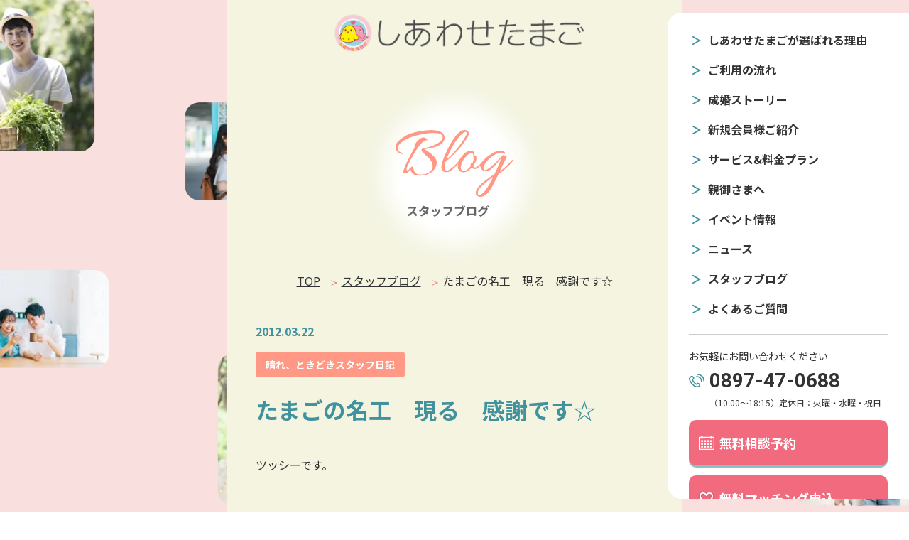

--- FILE ---
content_type: text/html; charset=UTF-8
request_url: https://happytamago.jp/blog/772/
body_size: 32536
content:


<!DOCTYPE html>
<html lang="ja">

<head>
  <!-- Google Tag Manager -->
  <script>
    (function(w, d, s, l, i) {
      w[l] = w[l] || [];
      w[l].push({
        'gtm.start': new Date().getTime(),
        event: 'gtm.js'
      });
      var f = d.getElementsByTagName(s)[0],
        j = d.createElement(s),
        dl = l != 'dataLayer' ? '&l=' + l : '';
      j.async = true;
      j.src =
        'https://www.googletagmanager.com/gtm.js?id=' + i + dl;
      f.parentNode.insertBefore(j, f);
    })(window, document, 'script', 'dataLayer', 'GTM-K75T4GH4');
  </script>
  <!-- End Google Tag Manager -->
  <meta charset="UTF-8">
  <meta http-equiv="X-UA-Compatible" content="IE=edge">
  <meta name="viewport" content="width=device-width, initial-scale=1.0">
  <meta name="format-detection" content="telephone=no">
  <meta property="og:url" content="https://happytamago.jp" />
  <meta property="og:type" content="website" />
  <meta property="og:title" content="愛媛の婚活なら 結婚相談所しあわせたまご" />
  <meta name="keywords" content="愛媛,西条,新居浜,四国中央市,今治,結婚相談所,仲人,お見合い,マッチング,婚活支援,婚活パーティー,婚活イベント">
  <meta name="description" content="愛媛の結婚相談所は、実績豊富なしあわせたまごにお任せください。愛媛初、全国19万人以上の会員検索と、カウンセラーのサポート力で成婚までを伴走いたします。" />
  <meta property="og:description" content="愛媛の結婚相談所は、実績豊富なしあわせたまごにお任せください。19万人以上の会員検索とサポート力で成婚までを伴走いたします。" />
  <meta property="og:site_name" content="しあわせたまご" />
  <meta property="og:image" content="https://happytamago.jp/wp-content/themes/htamago/img/common/OGP.jpg" />

  <!-- タイトル -->
  <title>
    たまごの名工　現る　感謝です☆ | Blog - スタッフブログ - | 愛媛の婚活なら 結婚相談所しあわせたまご
      </title>
  <!-- ファイル -->
  <link rel="stylesheet" href="https://happytamago.jp/wp-content/themes/htamago/js/slick/slick.css">
  <link rel="stylesheet" href="https://happytamago.jp/wp-content/themes/htamago/js/slick/slick-theme.css">
    <link rel="stylesheet" href="https://happytamago.jp/wp-content/themes/htamago/css/reset.css">
  <link rel="stylesheet" href="https://happytamago.jp/wp-content/themes/htamago/css/style.min.css">
<style id='global-styles-inline-css' type='text/css'>
:root{--wp--preset--aspect-ratio--square: 1;--wp--preset--aspect-ratio--4-3: 4/3;--wp--preset--aspect-ratio--3-4: 3/4;--wp--preset--aspect-ratio--3-2: 3/2;--wp--preset--aspect-ratio--2-3: 2/3;--wp--preset--aspect-ratio--16-9: 16/9;--wp--preset--aspect-ratio--9-16: 9/16;--wp--preset--color--black: #000000;--wp--preset--color--cyan-bluish-gray: #abb8c3;--wp--preset--color--white: #ffffff;--wp--preset--color--pale-pink: #f78da7;--wp--preset--color--vivid-red: #cf2e2e;--wp--preset--color--luminous-vivid-orange: #ff6900;--wp--preset--color--luminous-vivid-amber: #fcb900;--wp--preset--color--light-green-cyan: #7bdcb5;--wp--preset--color--vivid-green-cyan: #00d084;--wp--preset--color--pale-cyan-blue: #8ed1fc;--wp--preset--color--vivid-cyan-blue: #0693e3;--wp--preset--color--vivid-purple: #9b51e0;--wp--preset--gradient--vivid-cyan-blue-to-vivid-purple: linear-gradient(135deg,rgb(6,147,227) 0%,rgb(155,81,224) 100%);--wp--preset--gradient--light-green-cyan-to-vivid-green-cyan: linear-gradient(135deg,rgb(122,220,180) 0%,rgb(0,208,130) 100%);--wp--preset--gradient--luminous-vivid-amber-to-luminous-vivid-orange: linear-gradient(135deg,rgb(252,185,0) 0%,rgb(255,105,0) 100%);--wp--preset--gradient--luminous-vivid-orange-to-vivid-red: linear-gradient(135deg,rgb(255,105,0) 0%,rgb(207,46,46) 100%);--wp--preset--gradient--very-light-gray-to-cyan-bluish-gray: linear-gradient(135deg,rgb(238,238,238) 0%,rgb(169,184,195) 100%);--wp--preset--gradient--cool-to-warm-spectrum: linear-gradient(135deg,rgb(74,234,220) 0%,rgb(151,120,209) 20%,rgb(207,42,186) 40%,rgb(238,44,130) 60%,rgb(251,105,98) 80%,rgb(254,248,76) 100%);--wp--preset--gradient--blush-light-purple: linear-gradient(135deg,rgb(255,206,236) 0%,rgb(152,150,240) 100%);--wp--preset--gradient--blush-bordeaux: linear-gradient(135deg,rgb(254,205,165) 0%,rgb(254,45,45) 50%,rgb(107,0,62) 100%);--wp--preset--gradient--luminous-dusk: linear-gradient(135deg,rgb(255,203,112) 0%,rgb(199,81,192) 50%,rgb(65,88,208) 100%);--wp--preset--gradient--pale-ocean: linear-gradient(135deg,rgb(255,245,203) 0%,rgb(182,227,212) 50%,rgb(51,167,181) 100%);--wp--preset--gradient--electric-grass: linear-gradient(135deg,rgb(202,248,128) 0%,rgb(113,206,126) 100%);--wp--preset--gradient--midnight: linear-gradient(135deg,rgb(2,3,129) 0%,rgb(40,116,252) 100%);--wp--preset--font-size--small: 13px;--wp--preset--font-size--medium: 20px;--wp--preset--font-size--large: 36px;--wp--preset--font-size--x-large: 42px;--wp--preset--spacing--20: 0.44rem;--wp--preset--spacing--30: 0.67rem;--wp--preset--spacing--40: 1rem;--wp--preset--spacing--50: 1.5rem;--wp--preset--spacing--60: 2.25rem;--wp--preset--spacing--70: 3.38rem;--wp--preset--spacing--80: 5.06rem;--wp--preset--shadow--natural: 6px 6px 9px rgba(0, 0, 0, 0.2);--wp--preset--shadow--deep: 12px 12px 50px rgba(0, 0, 0, 0.4);--wp--preset--shadow--sharp: 6px 6px 0px rgba(0, 0, 0, 0.2);--wp--preset--shadow--outlined: 6px 6px 0px -3px rgb(255, 255, 255), 6px 6px rgb(0, 0, 0);--wp--preset--shadow--crisp: 6px 6px 0px rgb(0, 0, 0);}:where(.is-layout-flex){gap: 0.5em;}:where(.is-layout-grid){gap: 0.5em;}body .is-layout-flex{display: flex;}.is-layout-flex{flex-wrap: wrap;align-items: center;}.is-layout-flex > :is(*, div){margin: 0;}body .is-layout-grid{display: grid;}.is-layout-grid > :is(*, div){margin: 0;}:where(.wp-block-columns.is-layout-flex){gap: 2em;}:where(.wp-block-columns.is-layout-grid){gap: 2em;}:where(.wp-block-post-template.is-layout-flex){gap: 1.25em;}:where(.wp-block-post-template.is-layout-grid){gap: 1.25em;}.has-black-color{color: var(--wp--preset--color--black) !important;}.has-cyan-bluish-gray-color{color: var(--wp--preset--color--cyan-bluish-gray) !important;}.has-white-color{color: var(--wp--preset--color--white) !important;}.has-pale-pink-color{color: var(--wp--preset--color--pale-pink) !important;}.has-vivid-red-color{color: var(--wp--preset--color--vivid-red) !important;}.has-luminous-vivid-orange-color{color: var(--wp--preset--color--luminous-vivid-orange) !important;}.has-luminous-vivid-amber-color{color: var(--wp--preset--color--luminous-vivid-amber) !important;}.has-light-green-cyan-color{color: var(--wp--preset--color--light-green-cyan) !important;}.has-vivid-green-cyan-color{color: var(--wp--preset--color--vivid-green-cyan) !important;}.has-pale-cyan-blue-color{color: var(--wp--preset--color--pale-cyan-blue) !important;}.has-vivid-cyan-blue-color{color: var(--wp--preset--color--vivid-cyan-blue) !important;}.has-vivid-purple-color{color: var(--wp--preset--color--vivid-purple) !important;}.has-black-background-color{background-color: var(--wp--preset--color--black) !important;}.has-cyan-bluish-gray-background-color{background-color: var(--wp--preset--color--cyan-bluish-gray) !important;}.has-white-background-color{background-color: var(--wp--preset--color--white) !important;}.has-pale-pink-background-color{background-color: var(--wp--preset--color--pale-pink) !important;}.has-vivid-red-background-color{background-color: var(--wp--preset--color--vivid-red) !important;}.has-luminous-vivid-orange-background-color{background-color: var(--wp--preset--color--luminous-vivid-orange) !important;}.has-luminous-vivid-amber-background-color{background-color: var(--wp--preset--color--luminous-vivid-amber) !important;}.has-light-green-cyan-background-color{background-color: var(--wp--preset--color--light-green-cyan) !important;}.has-vivid-green-cyan-background-color{background-color: var(--wp--preset--color--vivid-green-cyan) !important;}.has-pale-cyan-blue-background-color{background-color: var(--wp--preset--color--pale-cyan-blue) !important;}.has-vivid-cyan-blue-background-color{background-color: var(--wp--preset--color--vivid-cyan-blue) !important;}.has-vivid-purple-background-color{background-color: var(--wp--preset--color--vivid-purple) !important;}.has-black-border-color{border-color: var(--wp--preset--color--black) !important;}.has-cyan-bluish-gray-border-color{border-color: var(--wp--preset--color--cyan-bluish-gray) !important;}.has-white-border-color{border-color: var(--wp--preset--color--white) !important;}.has-pale-pink-border-color{border-color: var(--wp--preset--color--pale-pink) !important;}.has-vivid-red-border-color{border-color: var(--wp--preset--color--vivid-red) !important;}.has-luminous-vivid-orange-border-color{border-color: var(--wp--preset--color--luminous-vivid-orange) !important;}.has-luminous-vivid-amber-border-color{border-color: var(--wp--preset--color--luminous-vivid-amber) !important;}.has-light-green-cyan-border-color{border-color: var(--wp--preset--color--light-green-cyan) !important;}.has-vivid-green-cyan-border-color{border-color: var(--wp--preset--color--vivid-green-cyan) !important;}.has-pale-cyan-blue-border-color{border-color: var(--wp--preset--color--pale-cyan-blue) !important;}.has-vivid-cyan-blue-border-color{border-color: var(--wp--preset--color--vivid-cyan-blue) !important;}.has-vivid-purple-border-color{border-color: var(--wp--preset--color--vivid-purple) !important;}.has-vivid-cyan-blue-to-vivid-purple-gradient-background{background: var(--wp--preset--gradient--vivid-cyan-blue-to-vivid-purple) !important;}.has-light-green-cyan-to-vivid-green-cyan-gradient-background{background: var(--wp--preset--gradient--light-green-cyan-to-vivid-green-cyan) !important;}.has-luminous-vivid-amber-to-luminous-vivid-orange-gradient-background{background: var(--wp--preset--gradient--luminous-vivid-amber-to-luminous-vivid-orange) !important;}.has-luminous-vivid-orange-to-vivid-red-gradient-background{background: var(--wp--preset--gradient--luminous-vivid-orange-to-vivid-red) !important;}.has-very-light-gray-to-cyan-bluish-gray-gradient-background{background: var(--wp--preset--gradient--very-light-gray-to-cyan-bluish-gray) !important;}.has-cool-to-warm-spectrum-gradient-background{background: var(--wp--preset--gradient--cool-to-warm-spectrum) !important;}.has-blush-light-purple-gradient-background{background: var(--wp--preset--gradient--blush-light-purple) !important;}.has-blush-bordeaux-gradient-background{background: var(--wp--preset--gradient--blush-bordeaux) !important;}.has-luminous-dusk-gradient-background{background: var(--wp--preset--gradient--luminous-dusk) !important;}.has-pale-ocean-gradient-background{background: var(--wp--preset--gradient--pale-ocean) !important;}.has-electric-grass-gradient-background{background: var(--wp--preset--gradient--electric-grass) !important;}.has-midnight-gradient-background{background: var(--wp--preset--gradient--midnight) !important;}.has-small-font-size{font-size: var(--wp--preset--font-size--small) !important;}.has-medium-font-size{font-size: var(--wp--preset--font-size--medium) !important;}.has-large-font-size{font-size: var(--wp--preset--font-size--large) !important;}.has-x-large-font-size{font-size: var(--wp--preset--font-size--x-large) !important;}
/*# sourceURL=global-styles-inline-css */
</style>
</head>
<meta name='robots' content='max-image-preview:large' />
<link rel="alternate" type="application/rss+xml" title="愛媛の婚活なら 結婚相談所しあわせたまご &raquo; たまごの名工　現る　感謝です☆ のコメントのフィード" href="https://happytamago.jp/blog/772/feed/" />
<link rel="alternate" title="oEmbed (JSON)" type="application/json+oembed" href="https://happytamago.jp/wp-json/oembed/1.0/embed?url=https%3A%2F%2Fhappytamago.jp%2Fblog%2F772%2F" />
<link rel="alternate" title="oEmbed (XML)" type="text/xml+oembed" href="https://happytamago.jp/wp-json/oembed/1.0/embed?url=https%3A%2F%2Fhappytamago.jp%2Fblog%2F772%2F&#038;format=xml" />
<style id='wp-img-auto-sizes-contain-inline-css' type='text/css'>
img:is([sizes=auto i],[sizes^="auto," i]){contain-intrinsic-size:3000px 1500px}
/*# sourceURL=wp-img-auto-sizes-contain-inline-css */
</style>
<style id='wp-emoji-styles-inline-css' type='text/css'>

	img.wp-smiley, img.emoji {
		display: inline !important;
		border: none !important;
		box-shadow: none !important;
		height: 1em !important;
		width: 1em !important;
		margin: 0 0.07em !important;
		vertical-align: -0.1em !important;
		background: none !important;
		padding: 0 !important;
	}
/*# sourceURL=wp-emoji-styles-inline-css */
</style>
<style id='wp-block-library-inline-css' type='text/css'>
:root{--wp-block-synced-color:#7a00df;--wp-block-synced-color--rgb:122,0,223;--wp-bound-block-color:var(--wp-block-synced-color);--wp-editor-canvas-background:#ddd;--wp-admin-theme-color:#007cba;--wp-admin-theme-color--rgb:0,124,186;--wp-admin-theme-color-darker-10:#006ba1;--wp-admin-theme-color-darker-10--rgb:0,107,160.5;--wp-admin-theme-color-darker-20:#005a87;--wp-admin-theme-color-darker-20--rgb:0,90,135;--wp-admin-border-width-focus:2px}@media (min-resolution:192dpi){:root{--wp-admin-border-width-focus:1.5px}}.wp-element-button{cursor:pointer}:root .has-very-light-gray-background-color{background-color:#eee}:root .has-very-dark-gray-background-color{background-color:#313131}:root .has-very-light-gray-color{color:#eee}:root .has-very-dark-gray-color{color:#313131}:root .has-vivid-green-cyan-to-vivid-cyan-blue-gradient-background{background:linear-gradient(135deg,#00d084,#0693e3)}:root .has-purple-crush-gradient-background{background:linear-gradient(135deg,#34e2e4,#4721fb 50%,#ab1dfe)}:root .has-hazy-dawn-gradient-background{background:linear-gradient(135deg,#faaca8,#dad0ec)}:root .has-subdued-olive-gradient-background{background:linear-gradient(135deg,#fafae1,#67a671)}:root .has-atomic-cream-gradient-background{background:linear-gradient(135deg,#fdd79a,#004a59)}:root .has-nightshade-gradient-background{background:linear-gradient(135deg,#330968,#31cdcf)}:root .has-midnight-gradient-background{background:linear-gradient(135deg,#020381,#2874fc)}:root{--wp--preset--font-size--normal:16px;--wp--preset--font-size--huge:42px}.has-regular-font-size{font-size:1em}.has-larger-font-size{font-size:2.625em}.has-normal-font-size{font-size:var(--wp--preset--font-size--normal)}.has-huge-font-size{font-size:var(--wp--preset--font-size--huge)}.has-text-align-center{text-align:center}.has-text-align-left{text-align:left}.has-text-align-right{text-align:right}.has-fit-text{white-space:nowrap!important}#end-resizable-editor-section{display:none}.aligncenter{clear:both}.items-justified-left{justify-content:flex-start}.items-justified-center{justify-content:center}.items-justified-right{justify-content:flex-end}.items-justified-space-between{justify-content:space-between}.screen-reader-text{border:0;clip-path:inset(50%);height:1px;margin:-1px;overflow:hidden;padding:0;position:absolute;width:1px;word-wrap:normal!important}.screen-reader-text:focus{background-color:#ddd;clip-path:none;color:#444;display:block;font-size:1em;height:auto;left:5px;line-height:normal;padding:15px 23px 14px;text-decoration:none;top:5px;width:auto;z-index:100000}html :where(.has-border-color){border-style:solid}html :where([style*=border-top-color]){border-top-style:solid}html :where([style*=border-right-color]){border-right-style:solid}html :where([style*=border-bottom-color]){border-bottom-style:solid}html :where([style*=border-left-color]){border-left-style:solid}html :where([style*=border-width]){border-style:solid}html :where([style*=border-top-width]){border-top-style:solid}html :where([style*=border-right-width]){border-right-style:solid}html :where([style*=border-bottom-width]){border-bottom-style:solid}html :where([style*=border-left-width]){border-left-style:solid}html :where(img[class*=wp-image-]){height:auto;max-width:100%}:where(figure){margin:0 0 1em}html :where(.is-position-sticky){--wp-admin--admin-bar--position-offset:var(--wp-admin--admin-bar--height,0px)}@media screen and (max-width:600px){html :where(.is-position-sticky){--wp-admin--admin-bar--position-offset:0px}}
/*wp_block_styles_on_demand_placeholder:696e82ef0b39b*/
/*# sourceURL=wp-block-library-inline-css */
</style>
<style id='classic-theme-styles-inline-css' type='text/css'>
/*! This file is auto-generated */
.wp-block-button__link{color:#fff;background-color:#32373c;border-radius:9999px;box-shadow:none;text-decoration:none;padding:calc(.667em + 2px) calc(1.333em + 2px);font-size:1.125em}.wp-block-file__button{background:#32373c;color:#fff;text-decoration:none}
/*# sourceURL=/wp-includes/css/classic-themes.min.css */
</style>
<link rel='stylesheet' id='wp-pagenavi-css' href='https://happytamago.jp/wp-content/plugins/wp-pagenavi/pagenavi-css.css?ver=2.70' type='text/css' media='all' />
<link rel="https://api.w.org/" href="https://happytamago.jp/wp-json/" /><link rel="EditURI" type="application/rsd+xml" title="RSD" href="https://happytamago.jp/xmlrpc.php?rsd" />
<meta name="generator" content="WordPress 6.9" />
<link rel="canonical" href="https://happytamago.jp/blog/772/" />
<link rel='shortlink' href='https://happytamago.jp/?p=772' />

    <body id="sub">

        <!-- Google Tag Manager (noscript) -->
    <noscript><iframe src="https://www.googletagmanager.com/ns.html?id=GTM-K75T4GH4"
        height="0" width="0" style="display:none;visibility:hidden"></iframe></noscript>
    <!-- End Google Tag Manager (noscript) -->
    <header id="header" class="header">
      <div class="header__inner">
        <div class="logo"><a href="https://happytamago.jp"><img src="https://happytamago.jp/wp-content/themes/htamago/img/common/logo.svg" alt="しあわせたまご"></a></div>

        <div class="header__inner_sp">
          <a class="tel" href="tel:0897-47-0688"><img src="https://happytamago.jp/wp-content/themes/htamago/img/common/tel_btn.webp" alt="TEL"></a>

          <div class="header__menu">
            <span></span>
          </div>
        </div>

        <nav class="header__nav">
          <div class="header__nav_inner">


            <div class="header__nav_lst">
              <ul>
                <li><a href="https://happytamago.jp/reasons">しあわせたまごが選ばれる理由</a></li>
                <li><a href="https://happytamago.jp/flow">ご利用の流れ</a></li>
                <li><a href="https://happytamago.jp/story">成婚ストーリー</a></li>
                <li><a href="https://happytamago.jp/member">新規会員様ご紹介</a></li>
                <li><a href="https://happytamago.jp/price">サービス&料金プラン</a></li>
                <li><a href="https://happytamago.jp/parents">親御さまへ</a></li>
                <li><a href="https://happytamago.jp/event">イベント情報</a></li>
                <li><a href="https://happytamago.jp/news">ニュース</a></li>
                <li><a href="https://happytamago.jp/blog">スタッフブログ</a></li>
                <li><a href="https://happytamago.jp/faq">よくあるご質問</a></li>
              </ul>
            </div>

            <div class="header__nav_contact">
              <span>お気軽にお問い合わせください</span>
              <a class="tel" href="tel:0897-47-0688">0897-47-0688</a>
              <span class="time">（10:00～18:15）<br class="br-sp"><span>定休日：火曜・水曜・祝日</span></span>
            </div>

            <div class="header__nav_btnset">
              <a href="https://happytamago.jp/form/reservation"><span>無料相談予約</span></a>
              <a href="https://happytamago.jp/form/matching"><span>無料マッチング申込</span></a>
              <a class="line" href="https://page.line.me/?accountId=419vlvwg" target="_blank"><span>LINEお友達登録</span></a>
            </div>
          </div>
        </nav>
      </div>
    </header>
<div class="contents">
  <div class="contents__inner">
    <div class="sub_contents">
      <!-- ファーストビュー -->
      <div id="sub_fv" class="blog_fv">
        <div><img src="https://happytamago.jp/wp-content/themes/htamago/img/sub/blog/ttl.svg" alt="blog スタッフブログ"></div>
      </div>

      <div id="breadcrumb" class="breadcrumb">
        <ul>
          <li><a href="https://happytamago.jp">TOP</a></li>
          <li><a href="https://happytamago.jp/blog">スタッフブログ</a></li>
          <li class="current">たまごの名工　現る　感謝です☆</li>
        </ul>
      </div>

      <div class="contents_article contents_blog_article section">
        <div class="contents_article__inner contents_blog_article__inner box">
          <div class="list_txt">
            <span class="day">2012.03.22</span>
            <strong class="tag tag_blog">晴れ、ときどきスタッフ日記</strong>            <h4 class="ttl">たまごの名工　現る　感謝です☆</h4>
          </div>

          <div class="contents_area">
            <div>ツッシーです。</div><br /><div>今日のお昼休み。会員の男性が見えました。</div><br /><div>すると、なんということでしょう！！</div><br /><div>なんと、私たちが「なんとかせないかん！」といつも言ってた部屋の入り口の段差を解決してくれたではありませんか。（ここは　ビフォーアフターの感じで・・・(^^)）</div><br /><div>手づくりのスロープです。木で作って白くペイントしてくれててさわやかです。</div><br /><div>私が乗ってもなんのその。とても丈夫なつくりです。</div><br /><div>この前来た時、メジャー片手に採寸してくれてたんです。</div><br /><div>それがとうとう形になりました。</div><br /><div>これで、部屋から出るときに　がくってなることもなくなりました。</div><br /><div><img decoding="async" class="aligncenter size-medium wp-image-679" title="2012032212440001" src="https://happytamago.jp/blog_img/_staff-blog_wp-content_uploads_2012_03_2012032212440001-168x300.jpg" alt="" width="126" height="195" /></div><br /><div>（ＢＥＦＯＲＥ）</div><br /><div>　　　↓</div><br /><div><img decoding="async" class="aligncenter size-medium wp-image-678" title="2012032212440000" src="https://happytamago.jp/blog_img/_staff-blog_wp-content_uploads_2012_03_20120322124400001-e1332401649671-300x168.jpg" alt="" width="130" height="130" /></div><br /><div>（ＡＦＴＥＲ）</div><br /><div>本当に心から感謝です。ありがとう☆</div><br /><div>しかし、気取りも何もなく、さくっと作ってくれる彼はとてもかっこよかった～</div><br /><div>きっと、素敵ないい旦那さんになりますよ。間違いないです。</div><br /><div>独身の結婚したい女性の皆様、どんどんお問い合わせください。ご紹介しますよ。</div><br />          </div>

          
          <div class="lst_btn"><a href="https://happytamago.jp/blog">スタッフブログ一覧へ</a></div>

          <div class="article_pager">
                          <ul>
                <li><a href="https://happytamago.jp/blog/771/"><div class="img_box"><img src="https://happytamago.jp/wp-content/themes/htamago/img/common/no_img.jpg" alt=""></div><div class="txt"><strong>前の記事</strong><p class="limited_txt">赤ちゃんを産むこと。</p></div></a></li><li><a href="https://happytamago.jp/blog/773/"><div class="txt"><strong>次の記事</strong><p class="limited_txt">遠距離でのご成婚決まりました！</p></div>
                <div class="img_box"><img src="https://happytamago.jp/wp-content/themes/htamago/img/common/no_img.jpg" alt=""></div></a></li>              </ul>
                      </div>
        </div>
      </div>
    </div>

    </main>
    
    <footer>
    
    <div class="footer fadein_box">
      <div class="footer__inner inner">
        <h1 class="ttl logo fadein_item"><a href="https://happytamago.jp"><img src="https://happytamago.jp/wp-content/themes/htamago/img/common/logo.svg" alt="しあわせたまご" loading="lazy"></a></h1>

        <div class="detail fadein_item">
          <p>【本社】〒792-0042 愛媛県西条市喜多川622番地1</p>
          <p>【TEL】<a href="tel:0897-47-0688" class="tel">0897-47-0688</a>　【FAX】0897-56-3373</p>
        </div>

        <div class="footer__lst fadein_item">
          <ul>
            <li class="fadein_item"><a href="https://happytamago.jp/reasons">選ばれる理由</a></li>
            <li class="fadein_item"><a href="https://happytamago.jp/flow">ご利用の流れ</a></li>
            <li class="fadein_item"><a href="https://happytamago.jp/story">成婚ストーリー</a></li>
            <li class="fadein_item"><a href="https://happytamago.jp/member">新規会員様ご紹介</a></li>
            <li class="fadein_item"><a href="https://happytamago.jp/price">サービス&料金プラン</a></li>
            <li class="fadein_item"><a href="https://happytamago.jp/parents">親御さまへ</a></li>
            <li class="fadein_item"><a href="https://happytamago.jp/event">イベント情報</a></li>
            <li class="fadein_item"><a href="https://happytamago.jp/news">ニュース</a></li>
            <li class="fadein_item"><a href="https://happytamago.jp/blog">スタッフブログ</a></li>
            <li class="fadein_item"><a href="https://happytamago.jp/faq">よくあるご質問</a></li>
          </ul>
        </div>

        <h4 class="fadein_item">所属団体Link</h4>
        <div class="footer__link fadein_item">
          <ul>
            <li class="fadein_item"><a href="https://www.biu.jp/" target="_blank"><img src="https://happytamago.jp/wp-content/themes/htamago/img/common/link01.svg" alt="仲人婚活ならBIU" loading="lazy"></a></li>
            <li class="fadein_item"><a href="https://www.ibjapan.com/" target="_blank"><img src="https://happytamago.jp/wp-content/themes/htamago/img/common/link02.svg" alt="IBJ 正規加盟店" loading="lazy"></a></li>
            <li class="fadein_item"><a href="https://www.nakoudonet.com/" target="_blank"><img src="https://happytamago.jp/wp-content/themes/htamago/img/common/link03.svg" alt="TMS" loading="lazy"></a></li>
            <li class="fadein_item"><a href="https://mcsa.or.jp/" target="_blank"><img src="https://happytamago.jp/wp-content/themes/htamago/img/common/link04.svg" alt="MCSA" loading="lazy"></a></li>
            <li class="fadein_item"><a href="https://e-jinzai.jp/" target="_blank"><img src="https://happytamago.jp/wp-content/themes/htamago/img/common/link05.webp" alt="人にフォーカスする会社 THE・WORKS ザ・ワークス" loading="lazy"></a></li>
          </ul>
        </div>

        <div class="footer__btm fadein_item">
          <ul>
            <li><a href="https://happytamago.jp/privacypolicy">プライバシーポリシー</a></li>
            <li><a href="https://happytamago.jp/reasons#company">運営会社</a></li>
          </ul>
        </div>
      </div>

      <div id="top-back">
        <div class="image"><img src="https://happytamago.jp/wp-content/themes/htamago/img/common/page_top.svg" alt="PAGE TOP"></div>
      </div>
    </div>
    </footer>
    <div class="footer__fix">
      <ul>
        <li><a href="https://happytamago.jp/form/reservation"><img src="https://happytamago.jp/wp-content/themes/htamago/img/common/fix01.svg" alt="無料相談予約"></a></li>
        <li><a href="https://happytamago.jp/form/matching"><img src="https://happytamago.jp/wp-content/themes/htamago/img/common/fix02.svg" alt="無料マッチング申込"></a></li>
        <li><a href="https://page.line.me/?accountId=419vlvwg">
            <picture>
              <source media="(min-width: 640px)" srcset="https://happytamago.jp/wp-content/themes/htamago/img/common/fix03_pc.svg">
              <img src="https://happytamago.jp/wp-content/themes/htamago/img/common/fix03.svg" alt="LINE婚活相談">
            </picture>
          </a></li>
      </ul>
    </div>

    </div>
    </div>
    <!-- JS -->
    <script type="text/javascript" src="https://happytamago.jp/wp-content/themes/htamago/js/jquery-3.5.1.min.js"></script>
    <script type="text/javascript" src="https://happytamago.jp/wp-content/themes/htamago/js/particles.min.js"></script>
    <script type="text/javascript" src="https://happytamago.jp/wp-content/themes/htamago/js/slick/slick.min.js"></script>
    <script type="text/javascript" src="https://happytamago.jp/wp-content/themes/htamago/js/script.js"></script>
            <script type="speculationrules">
{"prefetch":[{"source":"document","where":{"and":[{"href_matches":"/*"},{"not":{"href_matches":["/wp-*.php","/wp-admin/*","/wp-content/uploads/*","/wp-content/*","/wp-content/plugins/*","/wp-content/themes/htamago/*","/*\\?(.+)"]}},{"not":{"selector_matches":"a[rel~=\"nofollow\"]"}},{"not":{"selector_matches":".no-prefetch, .no-prefetch a"}}]},"eagerness":"conservative"}]}
</script>
<script id="wp-emoji-settings" type="application/json">
{"baseUrl":"https://s.w.org/images/core/emoji/17.0.2/72x72/","ext":".png","svgUrl":"https://s.w.org/images/core/emoji/17.0.2/svg/","svgExt":".svg","source":{"concatemoji":"https://happytamago.jp/wp-includes/js/wp-emoji-release.min.js?ver=6.9"}}
</script>
<script type="module">
/* <![CDATA[ */
/*! This file is auto-generated */
const a=JSON.parse(document.getElementById("wp-emoji-settings").textContent),o=(window._wpemojiSettings=a,"wpEmojiSettingsSupports"),s=["flag","emoji"];function i(e){try{var t={supportTests:e,timestamp:(new Date).valueOf()};sessionStorage.setItem(o,JSON.stringify(t))}catch(e){}}function c(e,t,n){e.clearRect(0,0,e.canvas.width,e.canvas.height),e.fillText(t,0,0);t=new Uint32Array(e.getImageData(0,0,e.canvas.width,e.canvas.height).data);e.clearRect(0,0,e.canvas.width,e.canvas.height),e.fillText(n,0,0);const a=new Uint32Array(e.getImageData(0,0,e.canvas.width,e.canvas.height).data);return t.every((e,t)=>e===a[t])}function p(e,t){e.clearRect(0,0,e.canvas.width,e.canvas.height),e.fillText(t,0,0);var n=e.getImageData(16,16,1,1);for(let e=0;e<n.data.length;e++)if(0!==n.data[e])return!1;return!0}function u(e,t,n,a){switch(t){case"flag":return n(e,"\ud83c\udff3\ufe0f\u200d\u26a7\ufe0f","\ud83c\udff3\ufe0f\u200b\u26a7\ufe0f")?!1:!n(e,"\ud83c\udde8\ud83c\uddf6","\ud83c\udde8\u200b\ud83c\uddf6")&&!n(e,"\ud83c\udff4\udb40\udc67\udb40\udc62\udb40\udc65\udb40\udc6e\udb40\udc67\udb40\udc7f","\ud83c\udff4\u200b\udb40\udc67\u200b\udb40\udc62\u200b\udb40\udc65\u200b\udb40\udc6e\u200b\udb40\udc67\u200b\udb40\udc7f");case"emoji":return!a(e,"\ud83e\u1fac8")}return!1}function f(e,t,n,a){let r;const o=(r="undefined"!=typeof WorkerGlobalScope&&self instanceof WorkerGlobalScope?new OffscreenCanvas(300,150):document.createElement("canvas")).getContext("2d",{willReadFrequently:!0}),s=(o.textBaseline="top",o.font="600 32px Arial",{});return e.forEach(e=>{s[e]=t(o,e,n,a)}),s}function r(e){var t=document.createElement("script");t.src=e,t.defer=!0,document.head.appendChild(t)}a.supports={everything:!0,everythingExceptFlag:!0},new Promise(t=>{let n=function(){try{var e=JSON.parse(sessionStorage.getItem(o));if("object"==typeof e&&"number"==typeof e.timestamp&&(new Date).valueOf()<e.timestamp+604800&&"object"==typeof e.supportTests)return e.supportTests}catch(e){}return null}();if(!n){if("undefined"!=typeof Worker&&"undefined"!=typeof OffscreenCanvas&&"undefined"!=typeof URL&&URL.createObjectURL&&"undefined"!=typeof Blob)try{var e="postMessage("+f.toString()+"("+[JSON.stringify(s),u.toString(),c.toString(),p.toString()].join(",")+"));",a=new Blob([e],{type:"text/javascript"});const r=new Worker(URL.createObjectURL(a),{name:"wpTestEmojiSupports"});return void(r.onmessage=e=>{i(n=e.data),r.terminate(),t(n)})}catch(e){}i(n=f(s,u,c,p))}t(n)}).then(e=>{for(const n in e)a.supports[n]=e[n],a.supports.everything=a.supports.everything&&a.supports[n],"flag"!==n&&(a.supports.everythingExceptFlag=a.supports.everythingExceptFlag&&a.supports[n]);var t;a.supports.everythingExceptFlag=a.supports.everythingExceptFlag&&!a.supports.flag,a.supports.everything||((t=a.source||{}).concatemoji?r(t.concatemoji):t.wpemoji&&t.twemoji&&(r(t.twemoji),r(t.wpemoji)))});
//# sourceURL=https://happytamago.jp/wp-includes/js/wp-emoji-loader.min.js
/* ]]> */
</script>
    </body>

    </html>

--- FILE ---
content_type: text/css
request_url: https://happytamago.jp/wp-content/themes/htamago/css/style.min.css
body_size: 105858
content:
@import"https://fonts.googleapis.com/css2?family=Allura&family=Noto+Sans+JP:wght@400;500;700;900&family=Roboto:wght@400;500;700;900&display=swap";body,input,textarea{font-family:"Noto Sans JP",sans-serif;color:#333}body{width:100%;overflow-x:hidden;position:relative}@media(min-width: 600px){body{width:100%}}@media(min-width: 640px){body{width:100%}}@media(min-width: 768px){body{width:100%}}img{width:100%}@media(min-width: 1024px){a:hover{opacity:.7;transition:opacity .3s}}.br-sp{display:block}@media(min-width: 1024px){.br-sp{display:none}}.br-pc{display:none}@media(min-width: 1024px){.br-pc{display:block}}.header .logo{width:219px}@media(min-width: 640px){.header .logo{width:366px}}#TOP .logo a{pointer-events:none}#particles{position:fixed;top:0;left:50%;transform:translateX(-50%);width:min(100%,640px);height:100%;z-index:10}.fadein_item{opacity:0;top:45px}.active-fadein{transition:all .5s;opacity:1;top:0}.breadcrumb{position:relative;z-index:10;width:min(100% - 40px,560px);margin-left:auto;margin-right:auto;text-align:center}.breadcrumb ul{display:inline-block;text-align:left}.breadcrumb ul li{display:inline;line-height:1.8;font-size:clamp(1.1rem,2.75vw,1.6rem)}.breadcrumb ul li a{font-size:clamp(1.1rem,2.75vw,1.6rem);text-decoration:underline}@media(min-width: 640px){.breadcrumb ul li a:hover{text-decoration:none}}.breadcrumb ul li:not(:first-child)::before{content:"";display:inline-block;width:8px;min-width:8px;height:8px;min-height:8px;border-right:solid 1px #f26a7e;border-bottom:solid 1px #f26a7e;transform:rotate(-45deg) skew(20deg, 20deg);margin-left:10px;margin-right:10px}.wp_pager .wp-pagenavi{margin-top:48px;display:flex;justify-content:center;align-items:flex-end;gap:8px}.wp_pager .wp-pagenavi .pages{display:none}.wp_pager .wp-pagenavi .previouspostslink,.wp_pager .wp-pagenavi .nextpostslink,.wp_pager .wp-pagenavi .page,.wp_pager .wp-pagenavi .current,.wp_pager .wp-pagenavi .first,.wp_pager .wp-pagenavi .last{width:clamp(3.6rem,9vw,4rem);height:clamp(3.6rem,9vw,4rem);border-radius:8px;border:solid 1px #84c3c8;background-color:#fff;color:#84c3c8;font-size:clamp(1.65rem,4.125vw,1.8rem);display:flex;justify-content:center;align-items:center}.wp_pager .wp-pagenavi .current{color:#fff;background-color:#84c3c8}.wp_pager .wp-pagenavi .extend{display:inline;font-size:clamp(1.65rem,4.125vw,1.8rem);width:clamp(2rem,5vw,2.5rem);height:clamp(2rem,5vw,2.5rem);border:none;text-align:center}.article_pager{margin-top:clamp(3rem,7.5vw,6rem)}.article_pager ul{display:flex;justify-content:flex-start;align-items:stretch}.article_pager ul li{width:50%}.article_pager ul li a{display:flex;justify-content:flex-start;align-items:flex-start;padding-top:clamp(1rem,2.5vw,1.6rem);padding-bottom:clamp(1rem,2.5vw,1.6rem);background-color:#fff}.article_pager ul li a strong{display:block;font-size:clamp(1rem,2.5vw,1.4rem);font-weight:bold;color:#42929d;text-decoration:underline}.article_pager ul li a p{font-size:clamp(.9rem,2.25vw,1.2rem);line-height:1.5;margin-top:clamp(.5rem,.6510416667vw,1rem)}.article_pager ul li a .img_box{width:clamp(4.2rem,10.5vw,7.3rem);min-width:42px;height:clamp(4.2rem,10.5vw,7.3rem);min-height:42px}.article_pager ul li a .img_box img{width:100%;height:clamp(4.2rem,10.5vw,7.3rem);-o-object-fit:cover;object-fit:cover}.article_pager ul li a .txt{width:calc(100% - (clamp(4.2rem,10.5vw,7.3rem) + clamp(.9rem,2.25vw,1.6rem)))}.article_pager ul li:nth-of-type(1) a{padding-left:clamp(1rem,2.5vw,1.6rem);padding-right:clamp(1.5rem,3.75vw,5rem)}.article_pager ul li:nth-of-type(1) a .img_box{margin-right:clamp(.9rem,2.25vw,1.6rem)}.article_pager ul li:nth-of-type(1) a strong::before{content:"";display:inline-block;width:10px;height:10px;border-left:solid 1px #42929d;border-bottom:solid 1px #42929d;transform:rotate(45deg) skew(-15deg, -15deg);margin-left:5px}.article_pager ul li:nth-of-type(2){position:relative}.article_pager ul li:nth-of-type(2) a{padding-right:clamp(1rem,2.5vw,1.6rem);padding-left:clamp(1.5rem,3.75vw,5rem)}.article_pager ul li:nth-of-type(2) a strong{text-align:right}.article_pager ul li:nth-of-type(2) a .img_box{margin-left:clamp(.9rem,2.25vw,1.6rem)}.article_pager ul li:nth-of-type(2) a strong::after{content:"";display:inline-block;width:10px;height:10px;border-right:solid 1px #42929d;border-bottom:solid 1px #42929d;transform:rotate(-45deg) skew(15deg, 15deg);margin-right:5px}.article_pager ul li:nth-of-type(2)::before{content:"";display:block;height:clamp(4rem,10vw,6.8rem);width:1px;background-color:#84c3c8;position:absolute;top:50%;transform:translateY(-50%);left:-0.5px}.tag{text-align:center;font-size:clamp(1.2rem,3vw,1.4rem);display:inline-block;color:#fff;border-radius:5px;padding-top:clamp(.5rem,1.25vw,1rem);padding-bottom:clamp(.5rem,1.25vw,1rem);padding-left:10px;padding-right:10px;width:min(25.3333333333vw,172px);min-width:110px;margin-right:clamp(1.1rem,2.75vw,1.5rem)}@media(min-width: 640px){.tag{border-radius:4px}}.tag_campaign{background-color:#f26a7e}.tag_news{background-color:#42929d}.tag_male{background-color:#ff9985}.tag_woman{background-color:#ff9985}.tag_recruitment{background-color:#f26a7e}.tag_end{background-color:#42929d}.tag_blog{background-color:#ff9985;margin-bottom:5px}.event_end{position:relative}.event_end a::before{content:"イベントは終了しました";display:block;background-color:rgba(51,51,51,.6);width:calc(100% - 10px);height:calc(100% - 48px);min-height:70px;color:#fff;font-size:clamp(1.6rem,4vw,2rem);display:flex;justify-content:center;align-items:center;position:absolute;top:50%;left:50%;transform:translate(-50%, -50%);z-index:15}@media(min-width: 640px){.event_end a::before{width:calc(100% - 20px);height:calc(100% - 68px);min-height:100px}}.header{position:absolute;top:0;left:0;width:100%}.header__inner{padding-left:20px;padding-top:15px;display:flex;justify-content:space-between;align-items:center;position:relative;z-index:999}@media(min-width: 640px){.header__inner{justify-content:center}}.header__inner_sp{display:flex;justify-content:flex-start;align-items:center;position:fixed;top:15px;right:0;transition:right .5s}@media(min-width: 1280px){.header__inner_sp{display:none}}.header__inner_sp .tel{width:48px;height:48px;margin-right:6px}@media(min-width: 1024px){.header__inner_sp .tel{pointer-events:none}}.header__menu{background-color:#42929d;display:block;width:48px;height:48px;position:relative;border-top-left-radius:4px;border-bottom-left-radius:4px}.header__menu::after{content:"MENU";display:block;font-size:1rem;line-height:1;position:absolute;bottom:10px;left:50%;transform:translateX(-50%);color:#fff}.header__menu span{display:block;position:absolute;top:17.5px;left:50%;width:16px;height:1px;background-color:#fff;transform:translateX(-50%)}.header__menu span::before{content:"";position:absolute;top:-4px;width:16px;height:1px;background-color:#fff}.header__menu span::after{content:"";position:absolute;top:4px;width:16px;height:1px;background-color:#fff}.header__nav{width:100%;background-color:rgba(17,17,17,.7);position:fixed;top:0;left:100%;width:100%;height:100%}@media(min-width: 1280px){.header__nav{background-color:rgba(0,0,0,0)}}.header__nav_inner{width:265.5px;min-width:265.5px;height:100%;background-color:#fff;position:fixed;top:0;right:-265.5px;margin-left:auto;margin-right:0;padding-top:14px;padding-bottom:14px;padding-left:20px;padding-right:20px;transition:right .5s;overflow-y:scroll;scrollbar-width:none}@media(min-width: 1280px){.header__nav_inner{width:340px;height:auto;max-height:95%;right:0;border-top-left-radius:20px;border-bottom-left-radius:20px;padding-top:10px;padding-left:30px;padding-right:30px;padding-bottom:20px;top:50%;transform:translateY(-50%)}}.header__nav_lst>ul li{margin-top:14px}.header__nav_lst>ul li a{display:block;font-size:1.4rem;font-weight:bold;line-height:1.8}@media(min-width: 1280px){.header__nav_lst>ul li a{font-size:1.6rem}}.header__nav_lst>ul li a::before{content:"";display:inline-block;border-bottom:solid 2px #42929d;border-right:solid 2px #42929d;width:12px;height:12px;transform:rotate(-45deg) skew(15deg, 15deg);margin-right:15px}.header__nav_contact{margin-top:22px;padding-top:22px;border-top:solid 1px #ccc}.header__nav_contact span{display:block;font-size:1.2rem}@media(min-width: 1280px){.header__nav_contact span{font-size:1.4rem}}.header__nav_contact .time{display:block;padding-top:10px;margin-left:28.5px}@media(min-width: 1280px){.header__nav_contact .time{font-size:1.2rem}}.header__nav_contact .time span{font-size:1.2rem;margin-top:5px}@media(min-width: 1280px){.header__nav_contact .time span{display:inline}}.header__nav_contact .tel{font-family:"roboto",sans-serif;font-size:2.45rem;font-weight:bold;line-height:1;margin-top:12.5px;display:flex;justify-content:flex-start;align-items:center}@media(min-width: 1024px){.header__nav_contact .tel{pointer-events:none}}@media(min-width: 1280px){.header__nav_contact .tel{font-size:2.8rem}}.header__nav_contact .tel::before{content:"";display:inline-block;background:url(../img/common/tel_icon.svg) no-repeat;background-size:100%;width:21.5px;height:19.5px;margin-right:7px}.header__nav_btnset{padding-top:15px}@media(min-width: 1280px){.header__nav_btnset{padding-top:18px}}.header__nav_btnset a{display:flex;justify-content:flex-start;align-items:center;width:100%;height:58px;background-color:#f26a7e;border-radius:5px;box-shadow:0px 3px 0px #84c3c8;color:#fff;padding-left:14px;padding-right:14px;font-size:1.55rem;font-weight:bold;line-height:1}@media(min-width: 1280px){.header__nav_btnset a{border-radius:10px;font-size:1.8rem;height:64px}}.header__nav_btnset a::before{content:"";display:inline-block;background:url(../img/common/calendar_icon.svg) no-repeat;background-size:100%;width:21.5px;height:20px;margin-right:7px}.header__nav_btnset a+a{margin-top:10px}@media(min-width: 1280px){.header__nav_btnset a+a{margin-top:14px}}.header__nav_btnset a+a::before{content:"";display:inline-block;background:url(../img/common/matching_icon.svg) no-repeat;background-size:100%;width:26.5px;height:23px;margin-right:2px;transform:translateX(-3px)}.header__nav_btnset .line{background-color:#06c755}.header__nav_btnset .line::before{content:"";background:url(../img/common/line_icon.svg) no-repeat}.header__nav .qr{display:none}@media(min-width: 1280px){.header__nav .qr{margin-top:25px;display:block;text-align:center}.header__nav .qr img{width:129px;margin-left:auto;margin-right:auto}.header__nav .qr span{display:block;text-align:left;margin-top:10px;font-size:1.4rem;line-height:1.8}}.header__open .header__inner_sp{z-index:10;right:265.5px;transition:right .5s}.header__open .header__inner_sp .tel{display:none}.header__open .header__menu::after{content:"CLOSE"}.header__open .header__menu span{transform:translateX(-50%) rotate(-45deg)}.header__open .header__menu span::before{top:0px;transform:translateX(0%) rotate(90deg)}.header__open .header__menu span::after{opacity:0}.header__open .header__nav{left:0}.header__open .header__nav_inner{right:0px;transition:right .5}.footer{background-color:#f4f4e1;padding-top:185px;width:min(100%,640px);margin-left:auto;margin-right:auto;position:relative;z-index:10}#TOP .footer{background-color:#fff}@media(min-width: 640px){.footer{padding-top:321px}}.footer__inner{background-color:#f4f4e1;padding-bottom:clamp(9rem,22.5vw,15.5rem)}.footer__inner::before{content:"";display:block;background:url(../img/common/footer_image.webp) no-repeat;background-size:100%;width:335px;height:222.5px;margin-left:auto;margin-right:auto;position:absolute;left:50%;z-index:-1;transform:translate(-50%, 10px)}@media(min-width: 640px){.footer__inner::before{width:560px;height:373px}}.footer__inner::after{content:"";display:block;background:url(../img/common/footer_txt.svg) no-repeat;background-size:100%;width:335px;height:54px;margin-left:auto;margin-right:auto;position:absolute;top:0;left:50%;transform:translate(-50%, 0);opacity:0}@media(min-width: 640px){.footer__inner::after{width:560px;height:95px}}.footer__inner .ttl{width:min(64vw,340px) !important;margin-left:auto;margin-right:auto;padding-top:min(12vw,96px)}.footer__act::before{transform:translate(-50%, -120px);transition:.5s}@media(min-width: 640px){.footer__act::before{transform:translate(-50%, -200px)}}.footer__act::after{animation:footer_txt .3s;animation-delay:.5s;animation-fill-mode:forwards}@keyframes footer_txt{100%{opacity:1}}.footer .detail{width:min(100% - 40px,560px);margin-left:auto;margin-right:auto;padding-top:25px;text-align:center}.footer .detail p{font-size:clamp(1.4rem,3.5vw,1.8rem);line-height:1.8}@media(min-width: 1024px){.footer .detail .tel{pointer-events:none}}.footer__lst{padding-top:clamp(2rem,5vw,4.8rem);margin-top:20px;width:min(100% - 40px,560px);margin-left:auto;margin-right:auto;border-top:solid 1px #84c3c8}.footer__lst>ul{-moz-columns:2;columns:2}.footer__lst>ul li{-moz-column-break-inside:avoid;break-inside:avoid-column;line-height:4;box-sizing:border-box;display:block}.footer__lst>ul li a{font-size:clamp(1.4rem,3.5vw,1.6rem);font-weight:bold;line-height:1}.footer__lst>ul li a::before{content:"";display:inline-block;border-bottom:solid 2px #42929d;border-right:solid 2px #42929d;width:12px;height:12px;transform:rotate(-45deg) skew(15deg, 15deg);margin-right:clamp(1rem,2.5vw,1.2rem)}.footer h4{width:min(100% - 40px,560px);margin-left:auto;margin-right:auto;padding-top:clamp(3.2rem,8vw,5rem);font-size:clamp(2rem,5vw,2.4rem);font-weight:500;line-height:1;color:#42929d}.footer__link{padding-top:clamp(2rem,5vw,2.7rem);padding-bottom:clamp(2.4rem,6vw,4rem);margin-top:20px;width:min(100% - 40px,560px);margin-left:auto;margin-right:auto;border-top:solid 1px #84c3c8;border-bottom:solid 1px #84c3c8}.footer__link ul{display:flex;justify-content:space-between;align-items:flex-end;flex-wrap:wrap;gap:clamp(.5rem,1.25vw,.8rem) clamp(1rem,2.5vw,1.6rem)}.footer__link ul li{width:calc(50% - clamp(.5rem,1.25vw,.8rem))}.footer__link ul li:nth-last-of-type(1){width:100%}.footer__btm{padding-top:clamp(2.5rem,6.25vw,4.3rem);width:min(100% - 40px,560px);margin-left:auto;margin-right:auto}.footer__btm>ul{display:flex;justify-content:flex-start;align-items:center}.footer__btm>ul li:nth-of-type(1){width:50%;border-left:solid 1px #84c3c8;border-right:solid 1px #84c3c8}.footer__btm>ul li:nth-of-type(2){width:50%;border-right:solid 1px #84c3c8}.footer__btm>ul li a{display:block;text-align:center;font-size:clamp(1.1rem,2.75vw,1.4rem);line-height:2}.footer__fix{width:min(100%,640px);margin-left:auto;margin-right:auto;position:sticky;bottom:0;left:0;z-index:10;background-color:#f4f4e1;transition:.3s}@media(min-width: 640px){.footer__fix{position:relative}}.footer__fix>ul{display:flex;justify-content:flex-start;align-items:flex-start}.footer__fix>ul>li{width:33.3333333333%}.footer__fix>ul>li a{display:block;background-color:#f26a7e;height:53px;padding-top:7.5px;padding-bottom:4px;display:flex;justify-content:center;align-items:flex-end}@media(min-width: 640px){.footer__fix>ul>li a{height:90px;padding-top:12px;padding-bottom:12px}}.footer__fix>ul>li:nth-of-type(1) a img{width:60px}@media(min-width: 640px){.footer__fix>ul>li:nth-of-type(1) a img{width:84px}}.footer__fix>ul>li:nth-of-type(2) a{border-left:solid 1px #fff;border-right:solid 1px #fff}.footer__fix>ul>li:nth-of-type(2) a img{width:90px}@media(min-width: 640px){.footer__fix>ul>li:nth-of-type(2) a img{width:126px}}.footer__fix>ul>li:nth-of-type(3) a{background-color:#06c755}.footer__fix>ul>li:nth-of-type(3) a img{width:61.5px}@media(min-width: 640px){.footer__fix>ul>li:nth-of-type(3) a img{width:114px}}#top-back{cursor:pointer;width:clamp(5.55rem,13.875vw,7.4rem);height:clamp(3.75rem,9.375vw,4.8rem);margin-left:auto;margin-right:auto;display:flex;justify-content:center;align-items:flex-end;position:absolute;bottom:clamp(2.8rem,7vw,5rem);left:50%;transform:translateX(-50%);z-index:20}#top-back .image::before{content:"";display:block;background:url(../img/common/page_top_arrow.svg) no-repeat;background-size:100%;width:clamp(1.95rem,4.875vw,2.4rem);height:clamp(1.2rem,3vw,1.7rem);margin-left:auto;margin-right:auto;margin-bottom:7px}@media(min-width: 640px){#top-back:hover{opacity:.7;transition:.3s}#top-back:hover .image::before{transform:translateY(-8px);transition:.3s}}.fv{background-color:#f4f4e1;position:relative;padding-top:62px}@media(min-width: 640px){.fv{padding-top:60px}}.fv_data{background:url(../img/fv/num.webp) no-repeat;background-size:100%;width:min(37.3333333333vw,200px);height:min(32vw,168px);position:absolute;top:68.5px;right:0px;z-index:10}@media(min-width: 640px){.fv_data{top:100px;right:40px}}.fv_data__box{position:absolute;top:50%;left:50%;transform:translate(-50%, -50%);width:100%;text-align:center}.fv_data__ttl{display:block;font-size:clamp(1.2rem,3vw,2rem);font-weight:500;line-height:1;color:#fff}@media(min-width: 640px){.fv_data__ttl{font-size:20px}}.fv_data__num{display:block;font-size:clamp(3.15rem,7.875vw,4.8rem);font-weight:500;color:#fff;line-height:1;padding-top:5px}@media(min-width: 640px){.fv_data__num{font-size:48px;padding-top:10px}}.fv_data__num span{font-size:clamp(1.25rem,3.125vw,2rem);font-weight:500;color:#fff;line-height:1}@media(min-width: 640px){.fv_data__num span{font-size:20px}}.fv_data__date{display:block;font-size:clamp(.7rem,1.75vw,1.2rem);font-weight:500;color:#fff;line-height:1;padding-top:3.5px}@media(min-width: 640px){.fv_data__date{font-size:12px;padding-top:7px}}.fv::after{content:"";display:block;background:url(../img/fv/txt.webp) no-repeat;background-size:100%;width:min(89.3333333333vw,600px);height:min(45.7333333333vw,308px);position:absolute;bottom:0;left:50%;transform:translateX(-50%);z-index:10}#TOP .fv{width:100%}#TOP .fv .slider{padding-top:clamp(2rem,2.6041666667vw,3.8rem);width:100%;overflow-x:hidden}#TOP .fv .slider_box{margin-bottom:0 !important}.contents{width:100%}@media(min-width: 600px){.contents{background-color:rgba(248,217,214,.8)}}@media(min-width: 600px){.contents::before{content:"";display:block;background:url(../img/common/bg.webp) repeat-x;background-size:812px auto;background-position:0 0;width:100%;height:100%;position:fixed;top:0;left:0;z-index:0;will-change:animation;animation:scroll-animation01 50s linear infinite}}@keyframes scroll-animation01{0%{background-position:0 0}100%{background-position:-2436px 0}}.contents__inner{width:min(100%,640px);margin-left:auto;margin-right:auto;background-color:#fff;position:relative;z-index:1}.inner{border-top-left-radius:50vw;border-top-right-radius:50vw;width:100%}.inner *{position:relative;z-index:10}.inner .ttl{width:min(100% - 55px,512px);margin-left:auto;margin-right:auto;padding-top:min(12vw,96px)}.top_contents section:nth-of-type(odd){background-color:#fff}.top_contents section:nth-of-type(odd) .inner{background-color:#f4f4e1}.top_contents section:nth-of-type(even){background-color:#f4f4e1}.top_contents section:nth-of-type(even) .inner{background-color:#fff}section h2{text-align:center;font-size:18px;font-weight:bold;padding-top:50px}.section_box{background-color:#fff}.btn01{width:100%;background-color:#fff;width:min(100% - 40px,560px);margin-left:auto;margin-right:auto;margin-top:clamp(2.8rem,7vw,4.2rem);box-shadow:clamp(.4rem,1vw,.8rem) clamp(.4rem,1vw,.8rem) 0 #84c3c8;border-radius:clamp(1rem,2.5vw,2rem);height:clamp(8.9rem,22.25vw,14.8rem);display:flex;justify-content:flex-start;align-items:center;position:relative;padding-left:clamp(2rem,5vw,4rem);padding-right:clamp(2rem,5vw,4rem);border:solid 1px #84c3c8}@media(min-width: 640px){.btn01:hover{opacity:1;box-shadow:none;transform:translateY(8px);transition:.3s}}.btn01::after{content:"";display:block;background:url(../img/common/arrow.webp) no-repeat;background-size:100%;width:clamp(2rem,5vw,2.4rem);min-width:20px;height:clamp(2rem,5vw,2.4rem);min-height:20px;position:absolute;right:clamp(2rem,5vw,4rem);top:50%;transform:translateY(-50%)}.btn02{display:flex;justify-content:center;align-items:center;background-color:#f26a7e;width:clamp(23rem,57.5vw,32.4rem);height:clamp(4.8rem,12vw,5.6rem);border-radius:50px;border:solid 1px #f26a7e;margin-left:auto;margin-right:auto;color:#fff;font-size:clamp(1.4rem,3.5vw,1.8rem);font-weight:bold;line-height:1;position:relative;margin-top:clamp(2.85rem,7.125vw,4.8rem)}.btn02 a{width:100%;display:flex;justify-content:center;align-items:center;height:100%}@media(min-width: 640px){.btn02:hover{background-color:#fff;color:#f26a7e;transition:.3s}.btn02:hover::after{border-bottom-color:#f26a7e;border-right-color:#f26a7e;transition:.3s}}.btn02::after{content:"";display:block;border-bottom:solid 1px #fff;border-right:solid 1px #fff;width:10px;height:10px;transform:rotate(-45deg) skew(15deg, 15deg) translateY(-50%);position:absolute;top:48%;right:clamp(3rem,7.5vw,3.8rem);z-index:1}.concept{padding-top:min(3.2vw,85px);background-color:#f4f4e1}.concept__inner{position:relative;z-index:10}.concept__inner .ttl{width:min(52.5333333333vw,250px);margin-left:auto;margin-right:auto}.concept__inner .txt_box{padding-bottom:min(46.1333333333vw,231px);position:relative}.concept__inner .txt_box::after{content:"";display:block;background:url(../img/concept/imgae01.webp) no-repeat;background-size:100%;width:240px;height:200px;position:absolute;left:50%;bottom:-50px;transform:translateX(-50%)}@media(min-width: 640px){.concept__inner .txt_box::after{width:330px;height:263px;bottom:-58px}}.concept__inner .txt_box>p{font-size:clamp(2.3rem,5.75vw,3.2rem);font-weight:500;text-align:center;color:#ff9985;margin-top:clamp(3.2rem,8vw,4.9rem);line-height:1.8;padding-top:clamp(4.75rem,11.875vw,6.4rem);padding-bottom:clamp(4.75rem,11.875vw,6.4rem);position:relative;width:min(100% - 40px,452px);margin-left:auto;margin-right:auto}.concept__inner .txt_box>p::before{content:"";display:block;background:url(../img/concept/bg.webp) no-repeat;background-size:100%;width:clamp(20rem,50vw,35rem);height:clamp(20rem,50vw,35rem);position:absolute;top:50%;left:50%;transform:translate(-50%, -50%);z-index:-1}.concept__inner .txt_box>p .border_top{display:block}.concept__inner .txt_box>p .border_top::before{content:"";display:block;width:clamp(4.5rem,11.25vw,6rem);height:clamp(4.5rem,11.25vw,6rem);border-top:solid 1px #ff9985;border-left:solid 1px #ff9985;position:absolute;top:0;left:0}.concept__inner .txt_box>p .border_top::after{content:"";display:block;width:clamp(4.5rem,11.25vw,6rem);height:clamp(4.5rem,11.25vw,6rem);border-top:solid 1px #ff9985;border-right:solid 1px #ff9985;position:absolute;top:0;right:0}.concept__inner .txt_box .border_btm{display:block}.concept__inner .txt_box .border_btm::before{content:"";display:block;width:clamp(4.5rem,11.25vw,6rem);height:clamp(4.5rem,11.25vw,6rem);border-bottom:solid 1px #ff9985;border-left:solid 1px #ff9985;position:absolute;bottom:0;left:0}.concept__inner .txt_box .border_btm::after{content:"";display:block;width:clamp(4.5rem,11.25vw,6rem);height:clamp(4.5rem,11.25vw,6rem);border-bottom:solid 1px #ff9985;border-right:solid 1px #ff9985;position:absolute;bottom:0;right:0}.concept__inner_btm{background-color:#fff;padding-top:min(19.3333333333vw,112px);padding-bottom:min(25.3333333333vw,120px)}.concept__inner_btm>p{font-size:clamp(1.4rem,3.5vw,1.8rem);line-height:2.2;width:min(100% - 40px,560px);margin-left:auto;margin-right:auto;position:relative}.reasons{overflow-x:hidden}.reasons__inner{padding-bottom:min(16.8vw,128px)}.reasons__lst{padding-top:clamp(2.5rem,6.25vw,6.5rem);width:min(100% - 40px,560px);margin-left:auto;margin-right:auto}.reasons__lst>ul li{display:flex;justify-content:flex-start;align-items:flex-start;padding-bottom:20px;border-bottom:solid 1px #84c3c8}@media(min-width: 640px){.reasons__lst>ul li{padding-bottom:0;border-bottom:none}}.reasons__lst>ul li:not(:first-child){padding-top:20px}@media(min-width: 640px){.reasons__lst>ul li:not(:first-child){padding-top:24px}}.reasons__lst>ul li>img{width:min(35%,200px);height:min(20.8213333333vw,130.53px);-o-object-fit:cover;object-fit:cover}.reasons__lst>ul li .txt{width:calc(100% - (35% + clamp(1.75rem,4.375vw,2.5rem)));margin-left:clamp(1.75rem,4.375vw,2.5rem)}.reasons__lst>ul li .txt strong{display:block;font-size:clamp(1.8rem,4.5vw,2.4rem);color:#42929d;font-weight:bold;line-height:1.5}.reasons__lst>ul li .txt p{font-size:1.4rem;padding-top:clamp(1.7rem,4.25vw,2rem);line-height:1.8}.reasons .data_btn::before{content:"";display:block;background:url(../img/reasons/icon.webp) no-repeat;background-size:100%;width:clamp(4.8rem,12vw,7.2rem);height:clamp(3.6rem,9vw,5.4rem);margin-top:clamp(1.2rem,3vw,1.3rem)}.reasons .data_btn span{font-size:clamp(1.8rem,4.5vw,2.4rem);font-weight:bold;line-height:1.8;color:#42929d;margin-left:clamp(.9rem,2.25vw,1.4rem)}.reasons .btn_set{padding-top:clamp(6rem,15vw,10rem)}.reasons .btn_set a{width:min(100% - 40px,560px);height:min(44.4vw,210px);margin-left:auto;margin-right:auto;border-radius:clamp(1rem,2.5vw,2rem);display:flex;flex-direction:column;justify-content:space-between;align-items:flex-start;padding-top:min(4.8vw,36px);padding-bottom:min(4.8vw,36px);padding-left:min(4vw,32px);padding-right:min(4vw,32px);position:relative}.reasons .btn_set a::before{position:absolute;top:50%;transform:translateY(-50%)}.reasons .btn_set a::after{content:"";display:block;position:absolute;width:clamp(2.35rem,5.875vw,4rem);height:clamp(1.4rem,3.5vw,2.4rem);bottom:max(-3.4666666667vw,-23px);transform:translateX(-50%)}.reasons .btn_set a>p{color:#fff;font-size:clamp(1.6rem,4vw,2.4rem);font-weight:bold;line-height:1.5}.reasons .btn_set a>p .big{display:inline-block;line-height:1.2;color:#fff;font-size:clamp(2.4rem,6vw,3.2rem)}.reasons .btn_set a>p .underline{color:#fff;display:inline-block;border-bottom:solid clamp(.5rem,1.25vw,.8rem) #fff700}.reasons .btn_set a strong{display:block;color:#fff;font-size:clamp(1.4rem,3.5vw,1.8rem);text-decoration:underline;position:relative}.reasons .btn_set a strong::after{content:"";display:block;border-bottom:solid 2px #fff;border-right:solid 2px #fff;width:10px;height:10px;transform:rotate(-45deg) skew(15deg, 15deg) translateY(-50%);position:absolute;top:48%;right:-20px;z-index:1}.reasons .btn_set .line{margin-top:clamp(4rem,10vw,5.3rem)}.reasons .btn_set .line a{background-color:#06c755;padding-right:min(37.2vw,173px)}.reasons .btn_set .line a::before{content:"";display:block;background:url(../img/reasons/line.webp) no-repeat;background-size:100%;width:min(40vw,213px);height:min(61.8666666667vw,290px);right:-20px;transition:.3s}@media(min-width: 600px){.reasons .btn_set .line a::before{right:-40px}}@media(min-width: 768px){.reasons .btn_set .line a::before{right:-253px;transition:.3s}}.reasons .btn_set .line a::after{background:url(../img/reasons/line_btm.webp) no-repeat;background-size:100%;left:calc(50% + clamp(2.35rem,5.875vw,4rem)/2)}.reasons .btn_set .matching a{background-color:#f26a7e;padding-left:min(37.2vw,173px)}.reasons .btn_set .matching a::before{content:"";display:block;background:url(../img/reasons/matching.webp) no-repeat;background-size:100%;width:min(32vw,170px);height:min(56.5333333333vw,290px);left:-20px;transition:.3s}@media(min-width: 600px){.reasons .btn_set .matching a::before{left:-40px}}@media(min-width: 768px){.reasons .btn_set .matching a::before{left:-210px;transition:.3s}}.reasons .btn_set .matching a::after{background:url(../img/reasons/matching_btm.webp) no-repeat;background-size:100%;left:calc(50% - clamp(2.35rem,5.875vw,4rem)/2)}.reasons .btn_set+.data_btn{margin-top:min(9.3333333333vw,68px);padding-left:20px}.reasons .btn_set+.data_btn::before{content:"";display:block;background:url(../img/reasons/icon02.webp) no-repeat;background-size:100%;width:clamp(9.2rem,23vw,16rem);height:clamp(7.65rem,19.125vw,13.3rem)}.reasons .btn_set+.data_btn span{font-size:clamp(1.8rem,4.5vw,2.4rem);font-weight:bold;line-height:1.8;color:#42929d;margin-left:clamp(.9rem,2.25vw,1.4rem)}.reasons .btn_set+.data_btn .black{display:inline-block;font-size:clamp(1.4rem,3.5vw,1.8rem);font-weight:bold;line-height:1;margin-left:0;color:#333}@media(min-width: 768px){.reasons .btn_set_act .line a::before{right:-40px;transition:.3s}}@media(min-width: 768px){.reasons .btn_set_act .matching a::before{left:-40px;transition:.3s}}.story__inner{padding-bottom:min(16.8vw,128px)}.story__inner .ttl{width:min(62.9333333333vw,394px)}.story_slider{padding-top:clamp(3.5rem,8.75vw,7rem);width:min(100% - 40px,560px);margin-left:auto;margin-right:auto;position:relative}.story_slider .slider_box a{display:block;padding-bottom:min(3.4666666667vw,72px);position:relative}.story_slider .slider_box a img{width:100%;height:min(66.6666666667vw,419px);-o-object-fit:cover;object-fit:cover}.story_slider .slider_box a .txt{width:min(48vw,280px);width:calc(100% - 20px);text-align:left;position:absolute;bottom:0;top:min(48vw,350px);left:calc(50% - 20px);transform:translateX(-50%);background-color:#fff;border-top-right-radius:10px;border-top-left-radius:10px;padding-top:15px;padding-bottom:10px;padding-left:15px;padding-right:15px;transition:background-color .3s}@media(min-width: 640px){.story_slider .slider_box a .txt{padding-top:30px;transition:.3s}}.story_slider .slider_box a .txt p{font-size:clamp(2rem,5vw,2.8rem);font-weight:bold;line-height:1.5;color:#42929d}.story_slider .slider_box a .txt .chapter{position:absolute;top:-30px;left:15px;display:block;font-family:"Allura",cursive,sans-serif;font-weight:normal;font-size:2.4rem;color:#84c3c8;display:flex;justify-content:flex-start;align-items:center;transition:.3s}@media(min-width: 640px){.story_slider .slider_box a .txt .chapter{font-size:4.8rem;transition:.3s;top:-50px;left:10px}}.story_slider .slider_box a .txt .chapter span{display:inline-block;font-size:3.6rem;color:#84c3c8;transition:.3s}@media(min-width: 640px){.story_slider .slider_box a .txt .chapter span{font-size:7.2rem;transition:.3s}}.story_slider .slider_box a .txt .chapter::before{content:"";display:inline-block;background:url(../img/story/slider/parts/icon.webp) no-repeat;background-size:100%;width:64px;height:55.5px;transition:.3s;transform:translateY(-15px)}@media(min-width: 640px){.story_slider .slider_box a .txt .chapter::before{width:110px;height:95px;transition:.3s}}.story_all{width:100%;text-align:center}.story_all a{display:inline-block;margin-top:clamp(2.8rem,7vw,5rem);font-size:clamp(1.4rem,3.5vw,1.8rem);font-weight:bold;line-height:1;color:#42929d;position:relative;text-decoration:underline}.story_all a::after{content:"";display:block;border-bottom:solid 1px #42929d;border-right:solid 1px #42929d;width:10px;height:10px;transform:rotate(-45deg) skew(15deg, 15deg) translateY(-50%);position:absolute;top:48%;right:clamp(-3rem,-7.5vw,-2rem);z-index:1}.new_member__inner{padding-bottom:min(16.8vw,128px)}.new_member__inner .ttl{width:min(70.4vw,493px);margin-left:auto;margin-right:auto}.new_member_slider .slider_box .item .link_box{width:min(100% - 40px,560px);margin-left:auto;margin-right:auto;background-color:#fff;border-top-left-radius:40vw;border-top-right-radius:40vw;border-bottom-left-radius:clamp(.5rem,1.25vw,1rem);border-bottom-right-radius:clamp(.5rem,1.25vw,1rem);position:relative;margin-top:min(30.5333333333vw,164px);padding-top:min(41.8666666667vw,180px);padding-left:clamp(2rem,5vw,3.2rem);padding-right:clamp(2rem,5vw,3.2rem);padding-bottom:clamp(2rem,5vw,3.2rem);margin-bottom:3px;box-shadow:0 3px 6px rgba(0,0,0,.16)}.new_member_slider .slider_box .item .link_box>img{width:min(48.5333333333vw,256px);position:absolute;top:max(-17.7333333333vw,-130px);left:50%;transform:translateX(-50%);border-radius:clamp(.5rem,1.25vw,1rem)}.new_member_slider .slider_box .item .link_box .txt{padding-top:clamp(1.5rem,3.75vw,2.2rem)}.new_member_slider .slider_box .item .link_box .txt strong{display:block;text-align:center;font-size:clamp(2rem,5vw,2.4rem);font-weight:bold;color:#42929d;line-height:1.5}.new_member_slider .slider_box .item .link_box .txt strong .age{font-size:clamp(1.6rem,4vw,1.8rem);font-weight:bold;color:#333}.new_member_slider .slider_box .item .link_box .txt strong .detail{font-size:clamp(1.4rem,3.5vw,1.8rem);font-weight:normal;color:#333}.new_member_slider .slider_box .item .link_box .txt>p{font-size:clamp(1.4rem,3.5vw,1.8rem);line-height:2;padding-top:16px;margin-top:16px;border-top:dashed 1px #84c3c8}.new_member_lst_btn{width:100%;text-align:center}.new_member_lst_btn a{display:inline-block;margin-top:clamp(2.8rem,7vw,5rem);font-size:clamp(1.4rem,3.5vw,1.8rem);font-weight:bold;line-height:1;color:#42929d;position:relative;text-decoration:underline}.new_member_lst_btn a::after{content:"";display:block;border-bottom:solid 1px #42929d;border-right:solid 1px #42929d;width:10px;height:10px;transform:rotate(-45deg) skew(15deg, 15deg) translateY(-50%);position:absolute;top:48%;right:clamp(-3rem,-7.5vw,-2rem);z-index:1}.flow__inner{padding-bottom:min(16.8vw,128px)}.flow__inner .ttl{width:min(62.9333333333vw,394px);margin-left:auto;margin-right:auto}.flow_slider{padding-top:clamp(2.2rem,5.5vw,4.2rem)}.flow_slider .slider_box .item{padding-bottom:clamp(3rem,7.5vw,5rem)}.flow_slider .slider_box .item strong{font-size:clamp(2.4rem,6vw,3.2rem);font-weight:500;color:#42929d;display:flex;justify-content:flex-start;align-items:center;line-height:1.5;margin-left:clamp(1.2rem,3vw,2.7rem)}.flow_slider .slider_box .item strong span{display:inline-block;font-size:clamp(6.4rem,16vw,12.8rem);font-weight:normal;font-family:"Allura",cursive,sans-serif;color:#84c3c8;line-height:1;margin-right:clamp(1.6rem,4vw,3.2rem)}.flow_slider .slider_box .item .txt{font-size:clamp(1.4rem,3.5vw,1.8rem);line-height:2;padding-top:clamp(1.6rem,4vw,3.2rem);width:min(100%,469px);margin-left:auto;margin-right:auto;white-space:normal}.flow_slider .slider_box .item .item_inner{width:min(100% - 40px,560px);margin-left:auto;margin-right:auto}.price__inner{padding-bottom:min(16.8vw,128px)}.price__inner .ttl{width:min(69.0666666667vw,448px);margin-left:auto;margin-right:auto}.price .table{width:100%;padding-top:clamp(2.8rem,7vw,4.8rem);display:flex;justify-content:flex-start;align-items:flex-start}.price .table_fixed{width:143px;min-width:143px;background-color:#84c3c8;margin-left:clamp(2rem,5vw,4rem);border-top-left-radius:clamp(1rem,2.5vw,2rem);border-bottom-left-radius:clamp(1rem,2.5vw,2rem);padding-top:1px;padding-bottom:1px}@media(min-width: 640px){.price .table_fixed{width:204px;min-width:204px}}.price .table_fixed tr{display:flex;justify-content:flex-start;align-items:center;height:65px}.price .table_fixed tr:not(:first-child){border-top:solid #42929d 1px}@media(min-width: 640px){.price .table_fixed tr{height:70px}}.price .table_fixed tr:nth-of-type(1){height:113px}@media(min-width: 640px){.price .table_fixed tr:nth-of-type(1){height:140px}}.price .table_fixed tr th{color:#fff;font-weight:bold;line-height:1;font-size:1.6rem;padding-left:16px}@media(min-width: 640px){.price .table_fixed tr th{font-size:20px;padding-left:30px}}.price .table_contents{width:368px;overflow-x:scroll;overflow-y:hidden;white-space:nowrap}@media(min-width: 640px){.price .table_contents{width:584px}}.price .table_contents>table{margin-right:clamp(2rem,5vw,4rem)}.price .table_contents>table tr{background-color:#fff;height:65px;display:flex;justify-content:flex-start;align-items:flex-start;border-top:solid 1px #42929d;border-right:solid 1px #42929d}.price .table_contents>table tr:nth-of-type(1){border-top-right-radius:clamp(1rem,2.5vw,2rem)}.price .table_contents>table tr:nth-of-type(1) th{color:#42929d}.price .table_contents>table tr:nth-of-type(1) th span{color:#000}.price .table_contents>table tr:nth-last-of-type(1){border-bottom:solid 1px #42929d;border-bottom-right-radius:clamp(1rem,2.5vw,2rem)}@media(min-width: 640px){.price .table_contents>table tr{height:70px}}.price .table_contents>table tr:nth-of-type(1){height:113px}@media(min-width: 640px){.price .table_contents>table tr:nth-of-type(1){height:140px}}.price .table_contents>table tr:nth-of-type(1) td,.price .table_contents>table tr:nth-of-type(1) th{height:113px;padding-top:20px}@media(min-width: 640px){.price .table_contents>table tr:nth-of-type(1) td,.price .table_contents>table tr:nth-of-type(1) th{height:140px;padding-top:25px}}.price .table_contents>table tr td,.price .table_contents>table tr th{text-align:center;width:184px;min-width:184px;font-size:clamp(1.6rem,4vw,1.9rem);padding-left:12px;padding-right:12px;display:flex;justify-content:center;align-items:center;white-space:normal;height:65px}@media(min-width: 640px){.price .table_contents>table tr td,.price .table_contents>table tr th{width:290px;min-width:290px;max-width:290px;padding-left:30px;padding-right:30px;height:70px}}.price .table_contents>table tr td:nth-of-type(1),.price .table_contents>table tr th:nth-of-type(1){border-right:solid 1px #42929d}.price .table_contents>table tr td span,.price .table_contents>table tr th span{font-size:1.3rem;font-weight:normal;display:block;line-height:1.8}@media(min-width: 640px){.price .table_contents>table tr td span,.price .table_contents>table tr th span{font-size:1.6rem}}.event_news__inner{padding-bottom:min(16.8vw,128px)}.event_news__inner .ttl{width:min(91.0666666667vw,472px);margin-left:auto;margin-right:auto}.event_news .slider{padding-top:clamp(1.6rem,4vw,2.8rem)}.event_news .slider_box .item a{display:block;margin-left:8px;margin-right:8px}.event_news .slider_box .item a .day{display:inline-block;font-size:clamp(1.2rem,3vw,1.8rem);font-weight:normal;line-height:1;color:#42929d;margin-top:clamp(1.4rem,3.5vw,3rem)}.event_news .slider_box .item a p{font-size:clamp(2rem,5vw,2.4rem);font-weight:bold;line-height:1.8;color:#42929d;padding-top:clamp(.5rem,1.25vw,1.3rem)}.event_news .slider_box .item img{display:block;-o-object-fit:cover;object-fit:cover;width:100%;height:min(50.1333333333vw,370px)}.event_news .news_slider .slider_box .item img{display:block;-o-object-fit:cover;object-fit:cover;width:100%;height:min(66.6666666667vw,419px)}.event_news__container{padding-top:clamp(2.5rem,6.25vw,5rem)}.event_news__container h3{font-size:clamp(2.4rem,6vw,3.2rem);font-weight:bold;line-height:1;color:#42929d;margin-left:clamp(2rem,5vw,4rem)}.event_news__container .lst{width:min(100% - 40px,560px);margin-left:auto;margin-right:auto;padding-top:clamp(2.65rem,6.625vw,5.5rem)}.event_news__container .lst .detail{display:flex;justify-content:flex-start;align-items:center}.event_news__container .lst .detail .date{font-size:clamp(1.2rem,3vw,1.6rem);font-weight:bold;line-height:1;margin-right:clamp(1rem,2.5vw,1.5rem);color:#42929d}.event_news__container .lst .detail .cat{display:inline-block;font-size:1.4rem;line-height:1.5;background-color:#42929d;color:#fff;display:flex;justify-content:center;align-items:center;padding-top:5px;padding-bottom:5px;padding-left:10px;padding-right:10px;border-radius:clamp(.5rem,1.25vw,1rem)}@media(min-width: 640px){.event_news__container .lst .detail .cat{min-width:172px}}.event_news__container .lst_ttl{font-size:clamp(1.4rem,3.5vw,1.8rem);line-height:1.8;padding-top:15px}.event_news__container .lst a{padding-bottom:clamp(1.5rem,3.75vw,2.5rem);display:block;border-bottom:solid 1px #84c3c8}.event_news__container .lst li:not(:first-child) a{padding-top:clamp(1.5rem,3.75vw,2.5rem)}.event_news__container .lst_btn{width:100%;text-align:center}.event_news__container .lst_btn a{display:inline-block;margin-top:clamp(2.8rem,7vw,5rem);font-size:clamp(1.4rem,3.5vw,1.8rem);font-weight:bold;line-height:1;color:#42929d;position:relative;text-decoration:underline}.event_news__container .lst_btn a::after{content:"";display:block;border-bottom:solid 1px #42929d;border-right:solid 1px #42929d;width:10px;height:10px;transform:rotate(-45deg) skew(15deg, 15deg) translateY(-50%);position:absolute;top:48%;right:clamp(-3rem,-7.5vw,-2rem);z-index:1}.event_news .event__container_lst li a{display:flex;justify-content:flex-start;align-items:flex-start}.event_news .event__container_lst li a img{width:35.6%;min-width:120px;margin-right:15px}.event_news .news__container{margin-top:clamp(6rem,15vw,10rem)}.blog__inner{padding-bottom:min(16.8vw,128px)}.blog__inner .ttl{width:min(62.9333333333vw,400px);margin-left:auto;margin-right:auto}.blog__inner_lst{width:min(100% - 40px,560px);margin-left:auto;margin-right:auto;padding-top:clamp(2.65rem,6.625vw,5.5rem)}.blog__inner_lst .tag{width:min(40vw,210px)}.blog__inner_lst li a{display:flex;justify-content:flex-start;align-items:flex-start}.blog__inner_lst li a img{width:clamp(12rem,30vw,14.8rem);min-width:clamp(12rem,30vw,14.8rem);margin-right:16px;height:clamp(8rem,20vw,10rem);-o-object-fit:cover;object-fit:cover}.blog__inner_lst li a img+div{width:calc(100% - (clamp(12rem,30vw,14.8rem) + 16px))}.blog__inner_lst .detail .date{font-size:clamp(1.2rem,3vw,1.6rem);font-weight:bold;line-height:1;margin-right:clamp(1rem,2.5vw,1.5rem);color:#42929d;display:block;margin-bottom:clamp(1rem,2.5vw,2rem)}.blog__inner_lst .detail .cat{display:inline-block;font-size:1.4rem;line-height:1.5;background-color:#42929d;color:#fff;display:flex;justify-content:center;align-items:center;padding-top:5px;padding-bottom:5px;padding-left:10px;padding-right:10px;border-radius:clamp(.5rem,1.25vw,1rem)}@media(min-width: 640px){.blog__inner_lst .detail .cat{min-width:172px}}.blog__inner_lst .lst_ttl{font-size:clamp(1.4rem,3.5vw,1.8rem);line-height:1.8;padding-top:10px}.blog__inner_lst a{padding-bottom:clamp(1.5rem,3.75vw,2.5rem);display:block;border-bottom:solid 1px #84c3c8}.blog__inner_lst li:not(:first-child) a{padding-top:clamp(1.5rem,3.75vw,2.5rem)}.blog__inner .lst_btn{width:100%;text-align:center}.blog__inner .lst_btn a{display:inline-block;margin-top:clamp(2.8rem,7vw,5rem);font-size:clamp(1.4rem,3.5vw,1.8rem);font-weight:bold;line-height:1;color:#42929d;position:relative;text-decoration:underline}.blog__inner .lst_btn a::after{content:"";display:block;border-bottom:solid 1px #42929d;border-right:solid 1px #42929d;width:10px;height:10px;transform:rotate(-45deg) skew(15deg, 15deg) translateY(-50%);position:absolute;top:48%;right:clamp(-3rem,-7.5vw,-2rem);z-index:1}.special__inner{padding-bottom:min(16.8vw,128px)}.special__inner .ttl{width:min(69.0666666667vw,557px);margin-left:auto;margin-right:auto}.special__inner .sns_set{padding-top:clamp(2.4rem,6vw,4.8rem)}.special__inner .sns_set>ul{display:flex;justify-content:center;align-items:center}.special__inner .sns_set>ul li a{display:block;width:clamp(3.6rem,9vw,6rem)}.special__inner .sns_set>ul li:nth-last-of-type(1) a{width:clamp(5.1rem,12.75vw,8.5rem)}.special__inner .sns_set>ul li:not(:first-child){margin-left:clamp(2rem,5vw,3.2rem)}.special__inner .sns_set .comic{display:block;width:min(100% - 40px,560px);margin-left:auto;margin-right:auto;margin-top:clamp(2.7rem,6.75vw,4.8rem);background-color:#f26a7e;border-radius:clamp(.5rem,1.25vw,1rem);height:clamp(9.8rem,24.5vw,13rem);color:#fff;font-weight:bold;font-size:clamp(1.2rem,3vw,1.8rem);display:flex;justify-content:flex-start;align-items:center;line-height:1.5;padding-left:clamp(2.2rem,5.5vw,3rem);position:relative}@media(min-width: 640px){.special__inner .sns_set .comic{background-color:#f26a7e}}.special__inner .sns_set .comic::after{content:"";display:block;background:url(../img/special_contents/comic.webp) no-repeat;background-size:100%;width:clamp(12rem,30vw,17.6rem);height:clamp(11.4rem,28.5vw,16.7rem);position:absolute;bottom:0;right:0}@media(min-width: 640px){.special__inner .sns_set .comic::after{right:15px}}.special__inner .sns_set .comic span{font-size:clamp(2.4rem,6vw,3.2rem);font-weight:bold;position:relative}.special__inner .sns_set .comic span::after{content:"";display:inline-block;background:url(../img/special_contents/arrow.webp) no-repeat;background-size:100%;width:16px;height:16px;position:absolute;top:56%;right:-30px;transform:translateY(-50%)}@media(min-width: 640px){.special__inner .sns_set .comic span::after{width:24px;height:24px;right:-40px}}.sub_contents{background-color:#f4f4e1}.sub_contents .section{padding-bottom:min(17.0666666667vw,128px)}.sub_contents .section .box{width:min(100% - 40px,560px);margin-left:auto;margin-right:auto}.sub_contents .section .box .top_txt{margin-top:48px;line-height:1.8;font-size:clamp(1.4rem,3.5vw,1.8rem)}.pager{margin-top:48px}.pager ul{display:flex;justify-content:center;align-items:flex-start;gap:8px}.pager ul li a{width:clamp(3.6rem,9vw,4rem);height:clamp(3.6rem,9vw,4rem);border-radius:8px;border:solid 1px #84c3c8;background-color:#fff;color:#84c3c8;font-size:clamp(1.65rem,4.125vw,1.8rem);display:flex;justify-content:center;align-items:center}.pager ul .current a{color:#fff;background-color:#84c3c8;pointer-events:none}#sub_fv{padding-top:clamp(13.2rem,33vw,18.3rem);padding-bottom:clamp(5.6rem,14vw,7.6rem)}#sub_fv>div{position:relative}#sub_fv>div::after{content:"";display:block;background:url(../img/sub/bg.webp) no-repeat;background-size:100%;width:clamp(25rem,62.5vw,30rem);height:clamp(25rem,62.5vw,30rem);position:absolute;top:50%;left:50%;transform:translate(-50%, -50%)}#sub_fv>div img{position:relative;z-index:10}.access_link{margin-top:clamp(2.8rem,7vw,4.4rem);background-color:#fff;padding-top:clamp(2.8rem,7vw,5.2rem);padding-bottom:clamp(2.8rem,7vw,4.8rem);padding-left:clamp(2.4rem,3.125vw,4rem);padding-right:clamp(2.4rem,3.125vw,4rem);box-shadow:0 0 8px #84c3c8;border-radius:10px}.access_link__inner>strong{display:block;text-align:center;font-size:clamp(2rem,5vw,3.2rem);font-weight:500;line-height:1;color:#42929d}.access_link__inner>strong::before{content:"";display:block;background:url(../img/sub/flow/access_top.webp) no-repeat;background-size:100%;width:clamp(15.4rem,38.5vw,25.7rem);min-width:154px;height:clamp(9.6rem,24vw,16rem);min-height:96px;margin-left:auto;margin-right:auto;margin-bottom:clamp(1.8rem,4.5vw,2.4rem)}.access_link ul li{margin-top:clamp(2.8rem,7vw,4.8rem)}.access_link ul li a{display:block;width:100%;height:clamp(5.75rem,14.375vw,9.6rem);display:flex;justify-content:flex-start;align-items:center;border-radius:clamp(.5rem,.6510416667vw,1rem);font-size:clamp(1.6rem,4vw,2.4rem);font-weight:500;color:#fff;background-color:#333;position:relative;padding-left:clamp(1.2rem,3vw,2.4rem);padding-right:clamp(1.2rem,3vw,2.4rem)}.access_link ul li a::before{content:"";display:block;margin-right:clamp(1.2rem,3vw,2.2rem)}.access_link ul li a::after{content:"";display:block;width:clamp(2rem,5vw,2.4rem);min-width:20px;height:clamp(2rem,5vw,2.4rem);min-height:20px;position:absolute;top:50%;right:clamp(1.2rem,3vw,2.4rem);transform:translateY(-50%)}.access_link ul li .advice{background-color:#f26a7e}.access_link ul li .advice::before{background:url(../img/sub/access/advise.webp) no-repeat;background-size:100%;width:clamp(5.85rem,14.625vw,9.8rem);height:clamp(3.25rem,8.125vw,5.4rem)}.access_link ul li .advice::after{background:url(../img/sub/access/arrow_pink.webp) no-repeat;background-size:100%}.access_link ul li .matching{background-color:#f26a7e}.access_link ul li .matching::before{background:url(../img/sub/access/matching.webp) no-repeat;background-size:100%;width:clamp(5.85rem,14.625vw,9.8rem);height:clamp(2.9rem,7.25vw,4.9rem)}.access_link ul li .matching::after{background:url(../img/sub/access/arrow_pink.webp) no-repeat;background-size:100%}.access_link ul li .line{background-color:#06c755}.access_link ul li .line::before{background:url(../img/sub/access/line.webp) no-repeat;background-size:100%;width:clamp(3.2rem,8vw,4.9rem);height:clamp(3.2rem,8vw,4.9rem)}.access_link ul li .line::after{background:url(../img/sub/access/arrow_line.webp) no-repeat;background-size:100%}.access_link ul li p{padding-top:clamp(1.6rem,4vw,2.4rem);font-size:clamp(1.4rem,3.5vw,1.8rem);line-height:1.8}.access_link .data_btn{margin-top:min(7.4666666667vw,48px);padding-left:20px;width:100% !important}.access_link .data_btn::before{content:"";display:block;background:url(../img/reasons/icon02.webp) no-repeat;background-size:100%;width:clamp(9.2rem,23vw,16rem);height:clamp(7.65rem,19.125vw,13.3rem);margin-top:clamp(1.2rem,3vw,1.3rem)}.access_link .data_btn span{font-size:clamp(1.8rem,4.5vw,2.4rem);font-weight:bold;line-height:1.8;color:#42929d;margin-left:clamp(.9rem,2.25vw,1.4rem)}.access_link .data_btn .black{display:inline-block;font-size:clamp(1.4rem,3.5vw,1.8rem);font-weight:bold;line-height:1;margin-left:0;color:#333}.comic{display:block;width:100%;margin-left:auto;margin-right:auto;margin-top:clamp(4rem,10vw,8rem);background-color:#f26a7e;border-radius:clamp(.5rem,1.25vw,1rem);height:clamp(9.8rem,24.5vw,13rem);color:#fff;font-weight:bold;font-size:clamp(1.2rem,3vw,1.8rem);display:flex;justify-content:flex-start;align-items:center;line-height:1.5;padding-left:clamp(2.2rem,5.5vw,3rem);position:relative}@media(min-width: 640px){.comic{background-color:#f26a7e}}.comic::after{content:"";display:block;background:url(../img/special_contents/comic.webp) no-repeat;background-size:100%;width:clamp(12rem,30vw,17.6rem);height:clamp(11.4rem,28.5vw,16.7rem);position:absolute;bottom:0;right:0}@media(min-width: 640px){.comic::after{right:15px}}.comic span{font-size:clamp(2.4rem,6vw,3.2rem);font-weight:bold;position:relative}.comic span::after{content:"";display:inline-block;background:url(../img/special_contents/arrow.webp) no-repeat;background-size:100%;width:16px;height:16px;position:absolute;top:56%;right:-30px;transform:translateY(-50%)}@media(min-width: 640px){.comic span::after{width:24px;height:24px;right:-40px}}.reversal{transform:scale(-1, 1)}.flow_fv>div{width:clamp(11.85rem,29.625vw,16.3rem);margin-left:auto;margin-right:auto}.contents_flow{padding-top:clamp(6.4rem,16vw,8rem)}.contents_flow__lst{counter-reset:list 0}.contents_flow__lst li{counter-increment:list 1}.contents_flow__lst li h3{font-size:clamp(2.8rem,7vw,3.2rem);font-weight:500;color:#42929d}.contents_flow__lst li h3::before{content:counter(list) ". ";font-family:"Allura",cursive,sans-serif;font-size:clamp(6.4rem,16vw,12.8rem);font-weight:normal;vertical-align:middle;line-height:1}.contents_flow__lst li p{font-size:clamp(1.4rem,3.5vw,1.8rem);line-height:1.8;padding-top:clamp(1.5rem,3.75vw,3rem)}.contents_flow__lst li+li{margin-top:clamp(4.4rem,11vw,6.2rem)}.story_fv>div{width:clamp(13.7rem,34.25vw,18.8rem);margin-left:auto;margin-right:auto}.contents_story__lst>li{margin-top:clamp(3.75rem,9.375vw,7.4rem)}.contents_story__lst>li .img_box{width:100%;height:min(66.6666666667vw,419px)}.contents_story__lst>li .img_box img{width:100%;height:min(66.6666666667vw,419px);-o-object-fit:cover;object-fit:cover;filter:drop-shadow(0 0 16px rgba(0, 0, 0, 0.16))}.contents_story__lst>li strong{display:block;font-size:clamp(2.4rem,6vw,2.6rem);font-weight:bold;line-height:1.6;padding-top:clamp(1.6rem,4vw,2.4rem);color:#42929d}.contents_story__lst>li p{font-size:clamp(1.4rem,3.5vw,1.8rem);line-height:1.8;padding-top:clamp(1.6rem,4vw,2.4rem)}.contents_story__lst>li ul{padding-top:clamp(1.4rem,3.5vw,2rem)}.contents_story__lst>li ul li{display:inline-block;font-size:clamp(1.2rem,3vw,1.4rem)}.contents_story__lst>li ul li+li{margin-left:clamp(1.2rem,3vw,1.6rem)}.contents_story__lst>li ul li .hart{color:#f26a7e}.contents_story__lst>li .lst_btn{width:100%;text-align:center}.contents_story__lst>li .lst_btn a{display:inline-block;margin-top:clamp(2.8rem,7vw,5rem);font-size:clamp(1.4rem,3.5vw,1.8rem);font-weight:bold;line-height:1;color:#42929d;position:relative;text-decoration:underline}.contents_story__lst>li .lst_btn a::after{content:"";display:block;border-bottom:solid 1px #42929d;border-right:solid 1px #42929d;width:10px;height:10px;transform:rotate(-45deg) skew(15deg, 15deg) translateY(-50%);position:absolute;top:48%;right:clamp(-3rem,-7.5vw,-2rem);z-index:1}.contents_story_article{margin-top:48px}.contents_story_article__inner>.img_box{width:100%;height:min(66.6666666667vw,419px)}.contents_story_article__inner>.img_box img{width:100%;height:min(66.6666666667vw,419px);-o-object-fit:cover;object-fit:cover;filter:drop-shadow(0 0 16px rgba(0, 0, 0, 0.16))}.contents_story_article__inner>strong{display:block;font-size:clamp(2.4rem,6vw,2.6rem);font-weight:bold;line-height:1.5;padding-top:clamp(1.6rem,4vw,2.4rem);color:#42929d}.contents_story_article__inner .couple_detail{background-color:#fff;padding:clamp(1.6rem,4vw,2.4rem);border-radius:clamp(.5rem,1.25vw,1rem);margin-top:clamp(2rem,5vw,3.2rem)}.contents_story_article__inner .couple_detail p{font-size:clamp(1.4rem,3.5vw,1.8rem);text-align:center;line-height:1.8}.contents_story_article__inner .couple_detail>ul{text-align:center;padding-top:10px}.contents_story_article__inner .couple_detail>ul li{display:inline-block;font-size:clamp(1.2rem,3vw,1.4rem)}.contents_story_article__inner .couple_detail>ul .hart{color:#f26a7e}.contents_story_article__inner .message{margin-top:clamp(2rem,5vw,3.2rem);font-size:clamp(1.4rem,3.5vw,1.8rem);line-height:1.8;white-space:pre-wrap}.contents_story_article__dl>dl dt{margin-top:clamp(2.8rem,7vw,4.6rem);font-size:clamp(2rem,5vw,2.4rem);font-weight:bold;line-height:1.8;color:#ff9985;border-top:solid 1px #ff9985;border-bottom:solid 1px #ff9985;padding-top:clamp(1rem,2.5vw,1.2rem);padding-bottom:clamp(1rem,2.5vw,1.2rem)}.contents_story_article__dl>dl dd{padding-top:clamp(2.5rem,6.25vw,3rem)}.contents_story_article__dl>dl dd .comment_box{display:flex;justify-content:flex-start;align-items:center}.contents_story_article__dl>dl dd .comment_box+.comment_box{margin-top:24px}.contents_story_article__dl>dl dd .comment_box>.img_box{width:clamp(10rem,25vw,12.8rem);min-width:100px}.contents_story_article__dl>dl dd .comment_box .txt{width:calc(100% - clamp(10rem,25vw,12.8rem) - clamp(2.4rem,6vw,3.4rem));margin-left:clamp(2.4rem,6vw,3.4rem);font-size:clamp(1.4rem,3.5vw,1.8rem);line-height:1.8}.contents_story_article__slider{margin-top:48px}.contents_story_article__slider .item img{width:100%;height:min(66.6666666667vw,419px);-o-object-fit:cover;object-fit:cover}.contents_story_article .lst_btn{width:100%;text-align:center}.contents_story_article .lst_btn a{display:inline-block;margin-top:clamp(2.8rem,7vw,5rem);font-size:clamp(1.4rem,3.5vw,1.8rem);font-weight:bold;line-height:1;color:#42929d;position:relative;text-decoration:underline}.contents_story_article .lst_btn a::after{content:"";display:block;border-bottom:solid 1px #42929d;border-right:solid 1px #42929d;width:10px;height:10px;transform:rotate(-45deg) skew(15deg, 15deg) translateY(-50%);position:absolute;top:48%;right:clamp(-3rem,-7.5vw,-2rem);z-index:1}.faq_fv>div{width:clamp(16.2rem,40.5vw,22.2rem);margin-left:auto;margin-right:auto}.contents_faq .anchor{margin-top:clamp(4.8rem,12vw,3.2rem)}.contents_faq .anchor ul{background-color:#fff;border-radius:clamp(.5rem,1.25vw,1rem)}@media(min-width: 600px){.contents_faq .anchor ul{display:flex;justify-content:flex-start;align-items:flex-start;flex-wrap:wrap}}@media(min-width: 600px){.contents_faq .anchor ul li{width:50%}}.contents_faq .anchor ul li a{display:block;height:52.5px;width:100%;font-size:clamp(1.4rem,3.5vw,1.8rem);font-weight:bold;line-height:1.5;padding:16px;color:#42929d;position:relative}@media(min-width: 600px){.contents_faq .anchor ul li a{height:90px;display:flex;justify-content:flex-start;align-items:center;padding:24px}}.contents_faq .anchor ul li a::after{content:"";display:block;background:url(../img/sub/faq/anchor_icon.png) no-repeat;background-size:100%;width:clamp(2rem,5vw,2.4rem);min-width:20px;height:clamp(2rem,5vw,2.4rem);min-height:20px;position:absolute;top:50%;right:clamp(1.6rem,4vw,2.4rem);transform:translateY(-50%)}.contents_faq .anchor ul li:not(:first-child){border-top:dotted 1px #84c3c8}@media(min-width: 600px){.contents_faq .anchor ul li:not(:first-child){border-top:none}}@media(min-width: 600px){.contents_faq .anchor ul li:nth-of-type(2n){border-left:dotted 1px #84c3c8}}@media(min-width: 600px){.contents_faq .anchor ul li:nth-of-type(n+3){border-top:dotted 1px #84c3c8}}@media(min-width: 600px){.contents_faq .anchor ul li:nth-of-type(4){border-bottom:dotted 1px #84c3c8}}@media(min-width: 600px){.contents_faq .anchor ul li:nth-of-type(5){border-right:dotted 1px #84c3c8}}.contents_faq h3{margin-top:clamp(3.2rem,8vw,4rem);font-size:clamp(2.4rem,6vw,3.2rem);font-weight:bold;line-height:1.5;color:#42929d}.contents_faq__dl{margin-top:clamp(1.6rem,4vw,2.4rem)}.contents_faq__dl>dl{background-color:#fff;border-radius:clamp(.5rem,1.25vw,1rem)}.contents_faq__dl>dl dt{padding-top:clamp(1.6rem,4vw,2.4rem);padding-bottom:clamp(1.6rem,4vw,2.4rem);padding-left:clamp(1.6rem,4vw,2.4rem);padding-right:clamp(5rem,12.5vw,8rem);font-size:clamp(1.6rem,4vw,2rem);font-weight:500;line-height:1.5;color:#42929d;position:relative;width:100%;display:flex;justify-content:flex-start;align-items:center;cursor:pointer}.contents_faq__dl>dl dt::before{content:"";display:block;width:clamp(2rem,5vw,3.2rem);min-width:20px;position:absolute;top:50%;right:16px;transform:translateY(-50%) rotate(0deg);border-top:solid 2px #42929d;transition:.5s}@media(min-width: 640px){.contents_faq__dl>dl dt::before{right:24px}}.contents_faq__dl>dl dt::after{content:"";display:block;height:clamp(2rem,5vw,3.2rem);min-height:20px;position:absolute;top:50%;right:25px;transform:translateY(-50%) rotate(0deg);border-right:solid 2px #42929d;transition:.5s;opacity:1}@media(min-width: 640px){.contents_faq__dl>dl dt::after{right:39px}}.contents_faq__dl>dl dt span{font-size:clamp(1.2rem,3vw,2.4rem);font-weight:500;display:flex;justify-content:center;align-items:center;width:clamp(2.4rem,6vw,4.8rem);min-width:clamp(2.4rem,6vw,4.8rem);height:clamp(2.4rem,6vw,4.8rem);min-height:clamp(2.4rem,6vw,4.8rem);border-radius:50%;background-color:#84c3c8;color:#fff;margin-right:clamp(.9rem,2.25vw,1.8rem);padding-bottom:2px}.contents_faq__dl>dl dd{width:100%;border-top:dotted 1px #84c3c8;display:none}.contents_faq__dl>dl dd span{font-size:clamp(1.2rem,3vw,2.4rem);font-weight:500;display:flex;justify-content:center;align-items:center;width:clamp(2.4rem,6vw,4.8rem);min-width:clamp(2.4rem,6vw,4.8rem);height:clamp(2.4rem,6vw,4.8rem);min-height:clamp(2.4rem,6vw,4.8rem);border-radius:50%;background-color:#ff9985;color:#fff;margin-right:clamp(.9rem,2.25vw,1.8rem);padding-bottom:2px}.contents_faq__dl>dl dd .dd__inner{padding-top:clamp(1.6rem,4vw,2.4rem);padding-bottom:clamp(1.6rem,4vw,2.4rem);padding-left:clamp(1.6rem,4vw,2.4rem);padding-right:clamp(1.6rem,4vw,2.4rem);display:flex;justify-content:flex-start;align-items:flex-start}.contents_faq__dl>dl dd .dd__contents{color:#ff9985;font-size:clamp(1.6rem,4vw,2rem);font-weight:500;line-height:1.8;width:calc(100% - clamp(2.4rem,6vw,4.8rem))}.contents_faq__dl>dl dd .dd__contents p{color:#333;font-size:clamp(1.4rem,3.5vw,1.8rem);font-weight:normal}.contents_faq__dl>dl+dl{margin-top:clamp(1.2rem,3vw,1.6rem)}.contents_faq__dl .active::before{transition:.5s;transform:translateY(-50%) rotate(-180deg)}.contents_faq__dl .active::after{transition:.5s;opacity:0;transform:translateY(-50%) rotate(-180deg)}.news_fv>div{width:clamp(15.25rem,38.125vw,21.1rem);margin-left:auto;margin-right:auto}.event_fv>div{width:clamp(15.3rem,38.25vw,19.6rem);margin-left:auto;margin-right:auto}.blog_fv>div{width:clamp(11.9rem,29.75vw,16.6rem);margin-left:auto;margin-right:auto}.list_txt .day{display:inline-block;font-size:clamp(1.2rem,3vw,1.6rem);color:#42929d;font-weight:bold;margin-right:clamp(1.1rem,2.75vw,1.5rem)}.list_txt .ttl{font-size:clamp(1.4rem,3.5vw,1.8rem);font-weight:normal;line-height:1.8;padding-top:clamp(1rem,2.5vw,1.9rem)}.contents_list__inner{width:100% !important}.contents_list__inner h3{width:min(100% - 40px,560px);margin-left:auto;margin-right:auto;font-size:clamp(2.4rem,6vw,3.2rem);font-weight:bold;line-height:1;margin-top:clamp(5.65rem,14.125vw,5.8rem);color:#42929d}.contents_list .list__slider{margin-top:clamp(2rem,5vw,3.2rem)}.contents_list .slider_box .item{width:min(100% - 40px,560px);padding-left:clamp(.375rem,.9375vw,.8rem);padding-right:clamp(.375rem,.9375vw,.8rem)}.contents_list .slider_box .item img{display:block;-o-object-fit:cover;object-fit:cover;width:100%;height:min(50.1333333333vw,370px)}.contents_list .slider_box .list_txt{margin-top:clamp(1.2rem,3vw,2.4rem)}.contents_list .slider_box .list_txt .day{font-size:clamp(1.2rem,3vw,1.8rem);font-weight:normal}.contents_list .slider_box .list_txt .tag{width:min(25.3333333333vw,112px)}.contents_list .slider_box .list_txt .ttl{color:#42929d;font-size:clamp(2rem,5vw,2.4rem);font-weight:bold}.contents_list__lst{margin-top:clamp(1.5rem,3.75vw,3.4rem);width:min(100% - 40px,560px);margin-left:auto;margin-right:auto}.contents_list__lst ul li{border-bottom:solid 1px #84c3c8;padding-top:clamp(1.7rem,4.25vw,2.4rem);padding-bottom:clamp(1.5rem,3.75vw,2.4rem)}.contents_event .event__slider .tag{width:min(29.3333333333vw,140px) !important}.contents_event__lst .tag{width:min(29.3333333333vw,172px) !important}.contents_event__lst ul li a{display:flex;justify-content:flex-start;align-items:flex-start}.contents_event__lst ul li a .img_box{width:clamp(12rem,30vw,14.8rem);min-width:clamp(12rem,30vw,14.8rem);margin-right:16px}.contents_article .lst_btn{width:100%;text-align:center}.contents_article .lst_btn a{display:inline-block;margin-top:clamp(2.8rem,7vw,5rem);font-size:clamp(1.4rem,3.5vw,1.8rem);font-weight:bold;line-height:1;color:#42929d;position:relative;text-decoration:underline}.contents_article .lst_btn a::after{content:"";display:block;border-bottom:solid 1px #42929d;border-right:solid 1px #42929d;width:10px;height:10px;transform:rotate(-45deg) skew(15deg, 15deg) translateY(-50%);position:absolute;top:48%;right:clamp(-3rem,-7.5vw,-2rem);z-index:1}.contents_article .list_txt{margin-top:48px}.contents_article .list_txt .ttl{font-size:clamp(2.4rem,6vw,3.2rem);font-weight:bold;line-height:1.5;padding-top:clamp(1.2rem,3vw,1.6rem);padding-bottom:0;color:#42929d}.contents_article .contents_area{font-size:clamp(1.4rem,3.5vw,1.6rem);line-height:1.8}.contents_article .contents_area *{margin-top:clamp(2.4rem,6vw,4rem)}.contents_article .contents_area img{width:auto !important;max-width:min(100%,560px);height:auto}.contents_article .contents_area a{color:#42929d;text-decoration:underline}.contents_event_article__inner{width:100% !important}.contents_event_article__address{width:min(100% - 40px,560px);margin-left:auto;margin-right:auto;margin-top:clamp(2rem,5vw,3.2rem)}.contents_event_article__address ul{background-color:#fff;padding-top:clamp(1.6rem,4vw,2.4rem);padding-bottom:clamp(1.6rem,4vw,2.4rem);padding-left:clamp(1.5rem,3.75vw,3rem);padding-right:clamp(1.5rem,3.75vw,3rem)}.contents_event_article__address ul li{font-size:clamp(1.4rem,3.5vw,1.8rem);display:flex;justify-content:flex-start;align-items:center}.contents_event_article__address ul li+li{padding-top:12px}.contents_event_article__address ul li::before{content:"";display:inline-block;width:clamp(1.4rem,3.5vw,2.4rem);min-width:14px;height:clamp(1.4rem,3.5vw,2.4rem);min-height:14px;margin-right:clamp(.5rem,1.25vw,1rem)}.contents_event_article__address ul li:nth-of-type(1)::before{background:url(../img/sub/event/single/address.svg) no-repeat;background-size:100%}.contents_event_article__address ul li:nth-of-type(2)::before{background:url(../img/sub/event/single/day.svg) no-repeat;background-size:100%}.contents_event_article__address ul li:nth-of-type(3)::before{background:url(../img/sub/event/single/time.svg) no-repeat;background-size:100%}.contents_event_article__dl{width:min(100% - 40px,560px);margin-left:auto;margin-right:auto;margin-top:clamp(3rem,7.5vw,4.8rem);background-color:#fff;border-radius:clamp(.5rem,1.25vw,1rem);box-shadow:0 0 8px #84c3c8;padding-top:clamp(2.8rem,7vw,5.2rem);padding-bottom:clamp(2.8rem,7vw,5.2rem);padding-left:clamp(2.4rem,6vw,4rem);padding-right:clamp(2.4rem,6vw,4rem)}.contents_event_article__dl-ttl{display:block;font-size:clamp(2rem,5vw,3.2rem);font-weight:500;margin-left:auto;margin-right:auto;color:#42929d;text-align:center}.contents_event_article__dl dl{padding-top:clamp(.75rem,1.875vw,1.8rem)}.contents_event_article__dl dl dt{padding-top:clamp(1.3rem,3.25vw,2rem);font-size:clamp(1.6rem,4vw,2rem);font-weight:500;color:#42929d;border-top:solid 1px #42929d;margin-top:clamp(1.3rem,3.25vw,2rem)}.contents_event_article__dl dl dd{font-size:clamp(1.4rem,3.5vw,1.8rem);padding-top:clamp(1.3rem,3.25vw,2rem);line-height:1.8}.contents_event_article__dl dl dd a{display:block;color:#42929d;text-decoration:underline;position:relative;margin-bottom:clamp(1.2rem,3vw,1.5rem)}.contents_event_article__dl dl dd a::before{content:"";width:10px;height:10px;border-right:solid 1px #42929d;border-bottom:solid 1px #42929d;display:inline-block;transform:rotate(-45deg) skew(15deg, 15deg);margin-right:clamp(.5rem,1.25vw,1rem)}.contents_event_article__dl dl dd .map{margin-top:clamp(1.2rem,3vw,1.5rem);margin-bottom:0}.contents_event_article .list_txt{width:min(100% - 40px,560px);margin-left:auto;margin-right:auto;color:#42929d}.contents_event_article__slider{margin-top:clamp(2.1rem,5.25vw,3.2rem)}.contents_event_article .slider_box .item{width:min(100% - 40px,560px);padding-left:clamp(.375rem,.9375vw,.8rem);padding-right:clamp(.375rem,.9375vw,.8rem)}.contents_event_article .slider_box .item img{display:block;-o-object-fit:cover;object-fit:cover;width:100%;height:min(50.1333333333vw,370px)}.contents_event_article .article_pager{width:min(100% - 40px,560px);margin-left:auto;margin-right:auto}.contents_event_article .txt{font-size:clamp(1.8rem,4.5vw,2.4rem);font-weight:bold;width:min(100% - 40px,560px);margin-left:auto;margin-right:auto;color:#42929d}.contents_event_article .btn02{width:clamp(24rem,60vw,32.4rem)}.contents_blog .contents_blog__lst ul li a{display:flex;justify-content:flex-start;align-items:flex-start}.contents_blog .contents_blog__lst ul li a .img_box{width:clamp(12rem,30vw,14.8rem);min-width:clamp(12rem,30vw,14.8rem);margin-right:16px}.contents_blog .contents_blog__lst ul li a .img_box img{width:100%;height:clamp(8rem,20vw,10rem);-o-object-fit:cover;object-fit:cover}.contents_blog .contents_blog__lst .list_txt{width:calc(100% - (clamp(12rem,30vw,14.8rem) + 16px))}.contents_blog .contents_blog__lst .list_txt .day{display:block;margin-bottom:clamp(1rem,2.5vw,2rem)}.contents_blog .contents_blog__lst .tag{width:min(40vw,210px)}.contents_blog__cat_lst{width:min(100% - 40px,280px);margin-left:clamp(2rem,5vw,4rem);margin-right:auto;margin-top:clamp(2.4rem,6vw,4rem)}.contents_blog__cat_lst strong{display:block;line-height:1.8;border-left:solid 10px #42929d;border-bottom:solid 1px #42929d;padding-top:5px;padding-left:10px;font-size:clamp(1.8rem,4.5vw,2rem);font-weight:bold;color:#42929d}.contents_blog__cat_lst ul{margin-top:clamp(1rem,2.5vw,2.5rem);padding-left:20px}.contents_blog__cat_lst ul li{margin-bottom:10px;font-size:clamp(1.4rem,3.5vw,1.6rem)}.contents_blog__cat_lst ul li a{margin-left:3px;display:inline-block;font-size:clamp(1.4rem,3.5vw,1.6rem);line-height:1.8;font-weight:bold;color:#42929d}@media(min-width: 640px){.contents_blog__cat_lst ul li a:hover{text-decoration:underline}}.contents_blog_article__inner .list_txt .day{display:block;margin-bottom:clamp(1rem,2.5vw,2rem)}.contents_blog_article__inner .tag{width:min(40vw,210px)}.contents_blog_article__inner .connection_area{margin-top:clamp(2.8rem,7vw,4.8rem)}.contents_blog_article__inner .connection_area__ttl{font-size:clamp(1.8rem,4.5vw,2.4rem);font-weight:bold;line-height:1;color:#42929d}.contents_blog_article__inner .connection_area ul{margin-top:clamp(1.4rem,3.5vw,2.4rem)}@media(min-width: 640px){.contents_blog_article__inner .connection_area ul{display:flex;justify-content:flex-start;align-items:stretch;flex-wrap:wrap;gap:20px}}.contents_blog_article__inner .connection_area ul li{background-color:#fff}@media(min-width: 640px){.contents_blog_article__inner .connection_area ul li{width:calc((100% - 40px)/3)}}.contents_blog_article__inner .connection_area ul li a{display:block;width:100%;padding-top:15px;padding-bottom:15px;padding-left:15px;padding-right:15px;font-size:1.4rem;line-height:1.5;display:flex;justify-content:flex-start;align-items:flex-start}@media(min-width: 640px){.contents_blog_article__inner .connection_area ul li a{display:block}}.contents_blog_article__inner .connection_area ul li a .img_box{width:clamp(12rem,30vw,14.8rem);min-width:clamp(12rem,30vw,14.8rem);margin-right:16px;margin-bottom:clamp(1rem,2.5vw,1.5rem)}.contents_blog_article__inner .connection_area ul li a .img_box img{width:100%;height:clamp(8rem,20vw,10rem);-o-object-fit:cover;object-fit:cover}@media(min-width: 640px){.contents_blog_article__inner .connection_area ul li a .img_box{width:100%;margin-right:0}}.contents_blog_article__inner .connection_area ul li a h4{width:calc(100% - (clamp(12rem,30vw,14.8rem) + 16px));font-weight:normal}@media(min-width: 640px){.contents_blog_article__inner .connection_area ul li a h4{width:100%}}.contents_blog_article__inner .connection_area ul li+li{margin-top:15px}@media(min-width: 640px){.contents_blog_article__inner .connection_area ul li+li{margin-top:0}}.new_member_fv>div{width:clamp(21.5rem,53.75vw,49.2rem);margin-left:auto;margin-right:auto}.contents_new_member__lst{margin-top:48px}.contents_new_member__lst>ul>li{background-color:#fff;border-radius:clamp(.5rem,1.25vw,1rem);box-shadow:0 3px 6px rgba(0,0,0,.16);padding-top:clamp(2.4rem,6vw,3.2rem);padding-bottom:24px;padding-left:clamp(2.4rem,6vw,3.2rem);padding-right:clamp(2.4rem,6vw,3.2rem)}@media(min-width: 640px){.contents_new_member__lst>ul>li{display:flex;justify-content:flex-start;align-items:flex-start;flex-wrap:wrap}}.contents_new_member__lst>ul>li+li{margin-top:clamp(1.2rem,3vw,2.4rem)}.contents_new_member__lst>ul>li .img_box{width:100%;height:clamp(21.9rem,54.75vw,30.8rem);position:relative;background-color:#fff}@media(min-width: 640px){.contents_new_member__lst>ul>li .img_box{width:50%}}.contents_new_member__lst>ul>li .img_box img{width:100%;height:100%;-o-object-fit:cover;object-fit:cover;border-radius:clamp(.5rem,1.25vw,1rem)}.contents_new_member__lst>ul>li .detail{margin-top:23px}@media(min-width: 640px){.contents_new_member__lst>ul>li .detail{margin-top:0;width:calc(50% - 32px);margin-left:32px}}.contents_new_member__lst>ul>li .detail strong{display:inline-block;font-size:clamp(1.6rem,4vw,2rem);font-weight:bold}.contents_new_member__lst>ul>li .detail .new{position:relative;display:inline-flex;justify-content:flex-start;align-items:center}@media(min-width: 640px){.contents_new_member__lst>ul>li .detail .new{display:block}}.contents_new_member__lst>ul>li .detail .new::before{content:"NEW";width:53px;min-width:53px;height:23.5px;min-height:23.5px;border-radius:2.5px;font-size:1.2rem;font-weight:bold;color:#fff;background-color:#ff9985;display:inline-flex;justify-content:center;align-items:center;margin-right:10px}@media(min-width: 640px){.contents_new_member__lst>ul>li .detail .new::before{display:flex;width:73px;height:32px;font-size:1.8rem;margin-bottom:16px;border-radius:5px}}.contents_new_member__lst>ul>li .detail span{display:inline-block;font-size:clamp(1.6rem,4vw,2rem);font-weight:bold;line-height:1.8;padding-left:15px;vertical-align:middle;transform:translateY(-2px)}@media(min-width: 640px){.contents_new_member__lst>ul>li .detail span{padding-left:0;padding-top:5px;display:block}}.contents_new_member__lst>ul>li .detail .enjoy{padding-top:clamp(1.25rem,3.125vw,1.5rem)}.contents_new_member__lst>ul>li .detail .enjoy dl{display:flex;justify-content:flex-start;align-items:flex-start}@media(min-width: 640px){.contents_new_member__lst>ul>li .detail .enjoy dl{display:block}}.contents_new_member__lst>ul>li .detail .enjoy dl dt{width:min(15.4666666667vw,100px);min-width:58px;font-size:clamp(1.4rem,3.5vw,1.8rem);font-weight:bold;line-height:1.8;color:#42929d;text-align:center}@media(min-width: 640px){.contents_new_member__lst>ul>li .detail .enjoy dl dt{width:100%;border-left:none;border-right:none;text-align:left}}.contents_new_member__lst>ul>li .detail .enjoy dl dd{width:calc(100% - min(15.4666666667vw,100px));font-size:clamp(1.4rem,3.5vw,1.8rem);line-height:1.8;padding-left:clamp(1.25rem,3.125vw,2.5rem)}@media(min-width: 640px){.contents_new_member__lst>ul>li .detail .enjoy dl dd{padding-top:0;padding-left:0;width:100%}}.contents_new_member__lst>ul>li .detail .enjoy__lst li{display:inline-block}.contents_new_member__lst>ul>li .detail .enjoy__lst li:nth-of-type(n+2)::before{content:"・"}@media(min-width: 640px){.contents_new_member__lst>ul>li .detail .enjoy__lst li{display:block}.contents_new_member__lst>ul>li .detail .enjoy__lst li::before{content:"・"}}.contents_new_member__lst>ul>li .txt{padding-top:clamp(1rem,2.5vw,2.3rem);font-size:clamp(1.4rem,3.5vw,1.8rem);line-height:1.8;width:100%}.contents_new_member__lst+p{font-size:clamp(1.6rem,4vw,2.4rem);font-weight:bold;line-height:1.8;padding-top:clamp(4rem,10vw,8rem);color:#42929d}.price_fv>div{width:clamp(12.1rem,30.25vw,17.1rem);margin-left:auto;margin-right:auto}.contents_price .course_box{margin-top:48px}.contents_price .course_box+.course_box{margin-top:clamp(2.8rem,7vw,4.8rem)}@media(min-width: 640px){.contents_price .course_box{display:flex;justify-content:flex-start;align-items:flex-start}}.contents_price .course_box .img_box{width:clamp(10rem,25vw,18rem);max-width:180px;margin-left:auto;margin-right:auto}.contents_price .course_box .txt{margin-top:16px}@media(min-width: 640px){.contents_price .course_box .txt{margin-top:0;width:calc(100% - clamp(10rem,25vw,18rem) - 32px);margin-left:32px}}.contents_price .course_box .txt h4{text-align:center;font-size:clamp(2.4rem,6vw,2.9rem);font-weight:500;line-height:1;color:#42929d}@media(min-width: 640px){.contents_price .course_box .txt h4{text-align:left;line-height:1.5}}.contents_price .course_box .txt p{padding-top:clamp(1.6rem,4vw,2.4rem);font-size:clamp(1.4rem,3.5vw,1.8rem);line-height:1.8}.contents_price__lst:first-child{margin-top:48px}.contents_price__lst h3{font-size:clamp(2.4rem,6vw,3.2rem);font-weight:500;line-height:1;color:#42929d;text-align:center}@media(min-width: 640px){.contents_price__lst h3{text-align:left}}.contents_price__lst>ul{margin-top:clamp(1.6rem,4vw,2.4rem)}.contents_price__lst>ul li{font-size:clamp(1.4rem,3.5vw,1.8rem);line-height:2}.contents_price__lst+.contents_price__lst{margin-top:clamp(3.5rem,8.75vw,5.5rem)}.contents_price table{margin-top:clamp(1.6rem,4vw,2.4rem);width:100%;position:relative}.contents_price table::after{content:"";background-color:rgba(0,0,0,0);border:solid 1px #42929d;width:calc(100% + 2px);height:calc(100% + 2px);position:absolute;top:-1px;left:-1px;border-radius:clamp(.6rem,1.5vw,1.1rem);z-index:0}.contents_price table tr{position:relative;z-index:5}.contents_price table tr:nth-last-of-type(1) th{border-bottom-left-radius:clamp(.6rem,1.5vw,1.1rem)}.contents_price table tr th{background-color:#84c3c8;color:#fff;font-size:clamp(1.6rem,4vw,2rem);line-height:1.8;font-weight:bold;padding-left:clamp(1.6rem,4vw,3.2rem);padding-top:clamp(1.2rem,3vw,1.8rem);padding-bottom:clamp(1.2rem,3vw,1.8rem);word-break:keep-all}.contents_price table tr th span{font-size:clamp(1.2rem,3vw,1.4rem)}.contents_price table tr td{background-color:#fff;font-size:clamp(1.8rem,4.5vw,2.4rem);line-height:1.5;font-weight:bold;text-align:center;padding-top:clamp(1.2rem,3vw,1.8rem);padding-bottom:clamp(1.2rem,3vw,1.8rem);padding-left:10px;padding-right:10px;width:45%}@media(min-width: 640px){.contents_price table tr td{width:42%}}.contents_price table tr td span{font-size:clamp(1rem,2.5vw,1.4rem);display:block}.contents_price table tr:not(:first-child){border-top:solid 1px #42929d}.contents_price table tr:first-child th{border-top-left-radius:clamp(.5rem,1.25vw,1rem)}.contents_price table tr:first-child td{border-top-right-radius:clamp(.5rem,1.25vw,1rem)}.contents_price table tr:last-child td{border-bottom-right-radius:clamp(.5rem,1.25vw,1rem)}.contents_price table .line th:first-child{border-bottom-left-radius:clamp(.5rem,1.25vw,1rem)}.contents_price table .border_lft{border-left:solid 1px #42929d}.contents_price__need{margin-top:clamp(2.8rem,7vw,4.8rem);background-color:#fff;width:100%;padding-top:clamp(2.5rem,6.25vw,4rem);padding-bottom:clamp(2.5rem,6.25vw,4rem);padding-left:clamp(2rem,5vw,4rem);padding-right:clamp(2rem,5vw,4rem);border-radius:clamp(.5rem,1.25vw,1rem);box-shadow:0 0 8px #84c3c8}.contents_price__need strong{display:block;text-align:center;font-size:clamp(2rem,5vw,3.2rem);font-weight:500;line-height:1.5;color:#42929d}.contents_price__need ul{padding-top:clamp(2rem,5vw,4rem)}.contents_price__need ul li{display:inline-block;font-size:clamp(1.6rem,4vw,2.4rem);font-weight:500;color:#42929d;line-height:2.5;margin-right:20px}.contents_price__need p{font-size:clamp(1.4rem,3.5vw,1.8rem);line-height:1.8;padding-top:clamp(1.5rem,3.75vw,2.5rem)}.contents_price__need+p{padding-top:clamp(2.8rem,7vw,4.8rem);font-size:clamp(1.4rem,3.5vw,1.8rem);line-height:1.8;text-align:center}.contents_price__need+p a{color:#42929d;text-decoration:underline}.parents_fv>div{width:clamp(28.15rem,70.375vw,38.9rem);margin-left:auto;margin-right:auto}.contents_parents__inner .graph{margin-top:48px}.contents_parents__inner .graph h2{width:100%;color:#fff;font-size:2.4rem;font-weight:bold;line-height:1.8;background-color:#ff9985;text-align:center;border-radius:10px;padding-top:clamp(1rem,2.5vw,1.4rem);padding-bottom:clamp(1rem,2.5vw,1.4rem);padding-left:10px;padding-right:10px;word-break:keep-all;position:relative}.contents_parents__inner .graph h2::after{content:"";display:block;width:clamp(1.5rem,3.75vw,2rem);height:clamp(1rem,2.5vw,2rem);border-top:solid clamp(1.5rem,3.75vw,2rem) #ff9985;border-left:solid clamp(1rem,2.5vw,1.5rem) rgba(0,0,0,0);border-right:solid clamp(1rem,2.5vw,1.5rem) rgba(0,0,0,0);position:absolute;bottom:max(-3.4666666667vw,-20px);left:50%;transform:translateX(-50%)}@media(min-width: 640px){.contents_parents__inner .graph h2{border-radius:50px}}.contents_parents__inner .graph .img_box{width:min(61.7333333333vw,360px);margin-left:auto;margin-right:auto;margin-top:clamp(2rem,5vw,3.4rem)}.contents_parents__inner .graph p{font-size:clamp(1.4rem,3.5vw,1.8rem);line-height:1.8;margin-top:clamp(1.6rem,4vw,2.4rem)}.contents_parents__lst{margin-top:clamp(3.4rem,8.5vw,5.6rem)}.contents_parents__lst>h3{font-size:clamp(2rem,5vw,3.2rem);font-weight:500;line-height:1;text-align:center;color:#42929d}.contents_parents__lst>ul{margin-top:clamp(2.4rem,6vw,4rem)}.contents_parents__lst>ul li{background-color:#fff;border-radius:clamp(1rem,2.5vw,2rem);box-shadow:0 0 8px #84c3c8;padding-top:clamp(2.4rem,6vw,4rem);padding-bottom:clamp(2.4rem,6vw,4rem);padding-right:clamp(2rem,5vw,4rem);padding-left:clamp(2rem,5vw,4rem)}.contents_parents__lst>ul li+li{margin-top:clamp(4.8rem,12vw,6.4rem)}.contents_parents__lst>ul li .flex_box .img_box{margin-top:clamp(1.6rem,4vw,2.4rem);margin-left:auto;margin-right:auto}.contents_parents__lst>ul li .flex_box p{font-size:clamp(1.4rem,3.5vw,1.8rem);line-height:1.8;margin-top:clamp(1.6rem,4vw,2.4rem)}@media(min-width: 640px){.contents_parents__lst>ul li:first-child .flex_box{display:flex;justify-content:flex-start;align-items:flex-start}}.contents_parents__lst>ul li:first-child .flex_box .img_box{width:min(33.6vw,173px)}@media(min-width: 640px){.contents_parents__lst>ul li:first-child .flex_box .img_box{width:36%;min-width:min(33.6vw,173px)}}@media(min-width: 640px){.contents_parents__lst>ul li:first-child .flex_box p{width:calc(100% - (36% + 24px));margin-left:24px}}.contents_parents__lst>ul li:nth-of-type(2) .flex_box .img_box{width:min(53.3333333333vw,366px)}.contents_parents__lst>ul li:nth-of-type(3) .flex_box .img_box{width:min(53.3333333333vw,366px)}.contents_parents__lst>ul li:not(:first-child){position:relative}.contents_parents__lst>ul li:not(:first-child)::before{content:"";display:block;width:32px;min-width:32px;height:16px;min-height:16px;border-top:solid 16px #42929d;border-left:solid 16px rgba(0,0,0,0);border-right:solid 16px rgba(0,0,0,0);position:absolute;top:max(-8vw,-40px);left:50%;transform:translateX(-50%)}.contents_parents__lst>ul li strong{display:block;font-size:clamp(1.8rem,4.5vw,2.4rem);font-weight:bold;line-height:1.8;text-align:center;color:#42929d}.contents_parents__msg{margin-top:clamp(2.8rem,7vw,4.8rem)}.contents_parents__msg>h4{font-size:clamp(2rem,5vw,3.2rem);font-weight:500;color:#42929d;text-align:center}.contents_parents__msg .img_box{margin-top:clamp(1.6rem,4vw,3.2rem);width:100%}.contents_parents__msg p{font-size:clamp(1.4rem,3.5vw,1.8rem);margin-top:clamp(1.6rem,4vw,3.2rem);line-height:1.8}.contents_parents .access_link .tel strong{display:block;font-size:clamp(1.6rem,4vw,2.4rem);text-align:center;font-weight:normal}.contents_parents .access_link .tel .tel_num a{font-size:clamp(3.7rem,9.25vw,5.6rem);font-family:"roboto",sans-serif;font-weight:bold;color:#333;background-color:rgba(0,0,0,0);height:auto;line-height:1.2;margin-top:24px;position:relative}@media(min-width: 640px){.contents_parents .access_link .tel .tel_num a{pointer-events:none}}.contents_parents .access_link .tel .tel_num a::before{content:"";background:url(../img/common/tel_icon.svg) no-repeat;background-size:100%;display:inline-block;width:clamp(3.6rem,9vw,5rem);min-width:36px;height:clamp(3.3rem,8.25vw,4.6rem);min-height:33px;margin-right:clamp(1rem,2.5vw,1.6rem)}.contents_parents .access_link .tel_span{margin-top:clamp(.8rem,2vw,1.2rem);display:block;text-align:center;font-size:clamp(1.4rem,3.5vw,2.4rem)}.reasons_fv>div{width:clamp(19.05rem,47.625vw,26.4rem);margin-left:auto;margin-right:auto}.contents_reasons{padding-bottom:0 !important}.contents_reasons__inner{width:100% !important;overflow-x:hidden}.contents_reasons__dl{margin-top:48px;width:min(100% - 40px,560px);margin-left:auto;margin-right:auto}.contents_reasons__dl>dl dt{margin-top:clamp(2.8rem,7vw,4.6rem);font-size:clamp(2rem,5vw,2.4rem);font-weight:bold;line-height:1.8;color:#ff9985;border-top:solid 1px #ff9985;border-bottom:solid 1px #ff9985;padding-top:clamp(1rem,2.5vw,1.2rem);padding-bottom:clamp(1rem,2.5vw,1.2rem)}.contents_reasons__dl>dl dd{padding-top:clamp(2.5rem,6.25vw,3rem)}.contents_reasons__dl>dl dd .txt{font-size:clamp(1.4rem,3.5vw,1.8rem);line-height:1.8;padding-top:clamp(1.5rem,3.75vw,2.4rem)}@media(min-width: 640px){.contents_reasons__dd_inner{display:flex;justify-content:flex-start;align-items:flex-start;gap:32px}}.contents_reasons__dd_inner .img_box{width:100%}@media(min-width: 640px){.contents_reasons__dd_inner .img_box{width:50%}}.contents_reasons__dd_inner p{font-size:clamp(1.8rem,4.5vw,2.4rem);font-weight:500;line-height:1.8;color:#42929d;padding-top:16px}@media(min-width: 640px){.contents_reasons__dd_inner p{padding-top:0;width:calc(50% - 32px);margin-top:-10px}}.contents_reasons__data{border-top-left-radius:50vw;border-top-right-radius:50vw;width:100%;background-color:#fff;margin-top:min(17.0666666667vw,128px);padding-top:clamp(4.8rem,12vw,9.6rem);padding-bottom:min(64vw,390px)}.contents_reasons__data_ttl{font-size:clamp(2.4rem,6vw,4rem);font-weight:bold;color:#42929d;text-align:center;position:relative}.contents_reasons__data_ttl::before{content:"";display:block;background:url(../img/reasons/icon.webp) no-repeat;background-size:100%;width:clamp(4.8rem,12vw,7.2rem);min-width:48px;height:clamp(3.6rem,9vw,5.4rem);min-height:36px;margin-left:auto;margin-right:auto;margin-bottom:clamp(2rem,5vw,2.4rem)}.contents_reasons__data_ttl span{margin-top:clamp(1.2rem,3vw,1.4rem);font-size:14px;color:#666;display:block}.contents_reasons__data>strong{display:block;font-size:clamp(1.8rem,4.5vw,3.2rem);font-weight:500;line-height:1.8;text-align:center;color:#42929d;margin-top:clamp(2.2rem,5.5vw,3.5rem)}.contents_reasons__data>strong+p{margin-top:clamp(1.4rem,3.5vw,2rem);font-size:clamp(1.2rem,3vw,1.6rem);text-align:center;color:#666;font-weight:500}.contents_reasons__data .lst_ttl{display:block;font-size:clamp(1.8rem,4.5vw,3.2rem);font-weight:500;line-height:1.8;text-align:center;color:#42929d;margin-top:clamp(2.2rem,5.5vw,3.5rem)}.contents_reasons__data_lst{width:min(100% - 40px,560px);margin-left:auto;margin-right:auto}.contents_reasons__data_lst>ul{display:flex;justify-content:flex-start;align-items:stretch;gap:16px;flex-wrap:wrap;margin-top:clamp(2.4rem,6vw,3.2rem)}.contents_reasons__data_lst>ul li{width:100%;border-radius:clamp(1rem,2.5vw,2rem);box-shadow:0 0 8px #84c3c8;padding-top:clamp(2.4rem,6vw,4rem);padding-bottom:clamp(2.4rem,6vw,4rem);padding-left:clamp(2rem,5vw,4rem);padding-right:clamp(2rem,5vw,4rem)}.contents_reasons__data_lst>ul li h5{font-size:clamp(1.8rem,4.5vw,2.4rem);font-weight:bold;line-height:1;color:#42929d;text-align:center}.contents_reasons__data_lst>ul li strong{display:block;text-align:center;font-size:clamp(1.85rem,4.625vw,2.4rem);font-weight:bold;display:flex;justify-content:center;align-items:baseline}.contents_reasons__data_lst>ul li strong .odo_span{display:inline-block;font-size:56px;font-weight:bold;line-height:1;padding-top:35px;padding-bottom:35px}.contents_reasons__data_lst>ul li strong .span_txt{padding-top:clamp(1.5rem,3.75vw,2rem);display:block;font-size:clamp(1.4rem,3.5vw,1.6rem);font-weight:500;color:#42929d}.contents_reasons__data_lst>ul li p{font-size:clamp(1.4rem,3.5vw,1.8rem);line-height:1.8}@media(min-width: 640px){.contents_reasons__data_lst>ul .flex_columns{width:calc((100% - 16px)/2)}}.contents_reasons__data_lst .marriage_data_ttl{display:block;font-size:clamp(1.4rem,3.5vw,2.4rem);font-weight:bold;line-height:1;color:#42929d;text-align:center;padding-bottom:clamp(2.4rem,6vw,2.5rem)}.contents_reasons__data_lst .marriage_data_ttl::before{content:"";display:block;background:url(../img/sub/reasons/marriage_icon.webp) no-repeat;background-size:100%;width:clamp(6.4rem,16vw,8rem);height:clamp(5.45rem,13.625vw,6.8rem);margin-left:auto;margin-right:auto;margin-top:clamp(4rem,10vw,6.4rem);margin-bottom:clamp(1.6rem,4vw,2rem)}.contents_reasons__data .txt_box{width:min(100% - 40px,560px);margin-left:auto;margin-right:auto;display:flex;justify-content:flex-start;align-items:center;margin-top:clamp(4rem,10vw,8rem)}.contents_reasons__data .txt_box p{font-size:clamp(1.6rem,4vw,2.4rem);font-weight:bold;line-height:1.8;color:#42929d;width:calc(100% - (30% + 20px));margin-right:20px}.contents_reasons__data .txt_box img{display:block;width:30%}.contents_reasons__data .advice{margin-top:clamp(2.4rem,6vw,4rem);width:min(100% - 40px,560px);margin-left:auto;margin-right:auto;display:block;height:clamp(5.75rem,14.375vw,9.6rem);display:flex;justify-content:flex-start;align-items:center;border-radius:clamp(.5rem,.6510416667vw,1rem);font-size:clamp(1.6rem,4vw,2.4rem);font-weight:500;color:#fff;position:relative;padding-left:clamp(1.2rem,3vw,2.4rem);padding-right:clamp(1.2rem,3vw,2.4rem);background-color:#f26a7e}.contents_reasons__data .advice::before{content:"";display:block;margin-right:clamp(1.2rem,3vw,2.2rem);background:url(../img/sub/access/advise.webp) no-repeat;background-size:100%;width:clamp(5.85rem,14.625vw,9.8rem);height:clamp(3.25rem,8.125vw,5.4rem)}.contents_reasons__data .advice::after{content:"";display:block;width:clamp(2rem,5vw,2.4rem);min-width:20px;height:clamp(2rem,5vw,2.4rem);min-height:20px;position:absolute;top:50%;right:clamp(1.2rem,3vw,2.4rem);transform:translateY(-50%);background:url(../img/sub/access/arrow_pink.webp) no-repeat;background-size:100%}.contents_reasons__detail{border-top-left-radius:50vw;border-top-right-radius:50vw;width:100%;padding-top:clamp(4.8rem,12vw,9.6rem);margin-top:max(-42.6666666667vw,-276px)}.contents_reasons__detail h4{font-size:clamp(2.4rem,6vw,4rem);font-weight:bold;line-height:1;text-align:center;color:#42929d}.contents_reasons__detail_dl{width:min(100% - 40px,560px);margin-left:auto;margin-right:auto}.contents_reasons__detail_dl>dl{margin-top:48px;display:flex;justify-content:flex-start;align-items:stretch;flex-wrap:wrap}.contents_reasons__detail_dl>dl dt{font-size:clamp(1.4rem,3.5vw,1.8rem);font-weight:500;line-height:1.8;color:#42929d;width:min(26.6666666667vw,162px);border-top:#84c3c8 solid 1px;padding-top:clamp(2rem,5vw,2.5rem);padding-bottom:clamp(2rem,5vw,2.5rem)}.contents_reasons__detail_dl>dl dt:nth-last-of-type(1){border-bottom:#84c3c8 solid 1px}.contents_reasons__detail_dl>dl dd{font-size:clamp(1.4rem,3.5vw,1.8rem);font-weight:500;line-height:1.8;width:calc(100% - min(26.6666666667vw,162px));border-top:#ccc solid 1px;padding-top:clamp(2rem,5vw,2.5rem);padding-bottom:clamp(2rem,5vw,2.5rem);padding-left:clamp(1.8rem,4.5vw,4rem);padding-right:clamp(1.8rem,4.5vw,4rem)}.contents_reasons__detail_dl>dl dd:nth-last-of-type(1){border-bottom:#ccc solid 1px}.contents_reasons__detail_dl>dl dd a{text-decoration:underline}@media(min-width: 640px){.contents_reasons__detail_dl>dl dd a:hover{text-decoration:none}}.contents_reasons__company{background-color:#f4f4e1;padding-bottom:min(17.0666666667vw,128px)}.privacy_fv>div{width:clamp(34.2rem,85.5vw,47.6rem);margin-left:auto;margin-right:auto}.contents_privacy__dl>dl>dt{margin-top:clamp(3.2rem,8vw,4.8rem);font-size:clamp(2.4rem,6vw,3.2rem);font-weight:bold;line-height:1.8;color:#42929d}.contents_privacy__dl>dl>dd{padding-top:clamp(1.5rem,3.75vw,2.5rem);font-size:clamp(1.4rem,3.5vw,1.8rem);line-height:2}.contents_privacy__dl>dl>dd ul{padding-left:clamp(1.5rem,3.75vw,1.8rem)}.contents_privacy__dl>dl>dd ul dl{padding-left:clamp(1.5rem,3.75vw,1.8rem)}.contents_privacy__dl>dl>dd ul dl>dd{padding-left:clamp(1.5rem,3.75vw,1.8rem)}.contents_privacy__dl>dl>dd ul dl>dd ul li{text-indent:max(-4vw,-18px);padding-left:min(4vw,18px)}.contents_privacy__dl .indent{text-indent:max(-4vw,-18px);padding-left:min(4vw,18px)}.contents_privacy__dl .noindent{text-indent:0;padding-left:0}.contents_privacy__dl .strong_dt{font-size:clamp(1.8rem,4.5vw,2.4rem);font-weight:500;line-height:1.8;padding-top:clamp(1.6rem,4vw,2.4rem);padding-bottom:clamp(1.6rem,4vw,2.4rem);color:#42929d}.comic_fv>div{width:clamp(14.65rem,36.625vw,20rem);margin-left:auto;margin-right:auto}.contents_comic__inner{margin-top:48px}.index_fv>div{width:clamp(20rem,50vw,35rem);margin-left:auto;margin-right:auto}.error_page__inner div{padding-top:clamp(15rem,37.5vw,25rem);padding-bottom:clamp(7rem,17.5vw,7rem)}.error_page__inner div strong{display:block;font-size:clamp(1.8rem,4.5vw,2.4rem);font-weight:bold;line-height:1.8;text-align:center}.error_page__inner div a{margin-top:clamp(2.4rem,6vw,4.8rem);display:block;width:clamp(20rem,50vw,25rem);font-size:clamp(1.8rem,4.5vw,2rem);font-weight:bold;text-decoration:underline;color:#42929d;text-align:center;margin-left:auto;margin-right:auto}.slide-arrow{width:35px;height:35px;position:absolute !important;top:50%;transform:translateY(-50%);cursor:pointer}@media(min-width: 640px){.slide-arrow{width:60px;height:60px}}.prev-arrow{left:0;z-index:15 !important}.next-arrow{right:0}.event_news .slider_box .item strong,.event_news .slider_box .item p,.event_news .slider_box .item span,.event_news .slider_box .item h4,.contents_list .slider_box .item strong,.contents_list .slider_box .item p,.contents_list .slider_box .item span,.contents_list .slider_box .item h4{opacity:0;transition:opacity .1s}.event_news .slider_box .slick-current strong,.event_news .slider_box .slick-current p,.event_news .slider_box .slick-current span,.event_news .slider_box .slick-current h4,.contents_list .slider_box .slick-current strong,.contents_list .slider_box .slick-current p,.contents_list .slider_box .slick-current span,.contents_list .slider_box .slick-current h4{opacity:1 !important;transition:opacity .1s}.story .prev-arrow{left:-18px}.story .next-arrow{right:-18px}.new_member .prev-arrow{left:5px}@media(min-width: 640px){.new_member .prev-arrow{left:10px}}.new_member .next-arrow{right:5px}@media(min-width: 640px){.new_member .next-arrow{right:10px}}.new_member .slick-disabled{opacity:0 !important}.flow .prev-arrow{left:5px}@media(min-width: 640px){.flow .prev-arrow{left:10px}}.flow .next-arrow{right:5px}@media(min-width: 640px){.flow .next-arrow{right:10px}}.flow .slick-disabled{opacity:0 !important}.event_news .slide-arrow{top:35%;transform:translateY(-50%)}.event_news .prev-arrow{left:5px}@media(min-width: 640px){.event_news .prev-arrow{left:10px}}.event_news .next-arrow{right:5px}@media(min-width: 640px){.event_news .next-arrow{right:10px}}.egg-dots{margin:0;padding:0;text-align:center}.egg-dots li{display:inline-block;margin:0 5px}@media(min-width: 640px){.egg-dots li{margin:0 10px}}.egg-dots li button{position:relative;text-indent:-9999px}.egg-dots li button::before{background-image:url("../img/common/dot.webp");background-repeat:no-repeat;background-size:contain;content:"";cursor:pointer;height:19px;min-height:19px;left:0;margin:auto;position:absolute;right:0;top:24px;width:15.5px;min-width:15.5px}@media(min-width: 640px){.egg-dots li button::before{height:24px;width:18px}}.egg-dots .slick-active button::before{background-image:url("../img/common/dot_active.webp")}.egg-dots button{background:none;border:none;outline:none;padding:0 7px}.flow .flow-dots{margin:0;margin-left:clamp(2rem,5vw,4rem);padding:0;text-align:center}.flow .flow-dots li{display:inline-block;width:25%}.flow .flow-dots li button{position:relative;text-indent:-9999px}.flow .flow-dots li button::before{content:"";cursor:pointer;height:10px;left:0;position:absolute;right:0;top:24px;background:linear-gradient(transparent 0%, transparent 4.5px, #42929D 4px, #42929D 5.5px, transparent 5.5px, transparent 100%)}@media(min-width: 640px){.flow .flow-dots li button::before{height:15px;background:linear-gradient(transparent 0%, transparent 6.5px, #42929D 6.5px, #42929D 8.5px, transparent 8.5px, transparent 100%)}}.flow .flow-dots .slick-active button::before{height:10px;background-color:#42929d;border-radius:25px}@media(min-width: 640px){.flow .flow-dots .slick-active button::before{height:15px}}.flow .flow-dots button{background:none;border:none;outline:none;padding:0 7px;width:100%}.contents_list .slide-arrow{top:35%}.contents_list .prev-arrow{left:10px}.contents_list .next-arrow{right:10px}.contents_event_article .slide-arrow{top:35%}.contents_event_article .slick-dots{width:min(100% - 40px,570px);margin-left:auto;margin-right:auto;position:static;margin-top:clamp(1rem,2.5vw,1.2rem)}.contents_event_article .slick-dots li{width:calc((100% - 30px)/3);height:auto;margin:0 5px}.contents_event_article .prev-arrow{left:10px}.contents_event_article .next-arrow{right:10px}.contents_event_article .slick-dots li img{display:block;-o-object-fit:cover;object-fit:cover;width:100%;height:min(16vw,100px)}.contents_story_article .prev-arrow{left:-18px}@media(min-width: 640px){.contents_story_article .prev-arrow{left:-30px}}.contents_story_article .next-arrow{right:-18px}@media(min-width: 640px){.contents_story_article .next-arrow{right:-30px}}.slider_box{opacity:0;transition:opacity .3s linear}.slick-initialized{opacity:1 !important}.form_fv_reservation>div{width:clamp(26.7rem,66.75vw,36.9rem);margin-left:auto;margin-right:auto}.form_fv_matching>div{width:clamp(25.6rem,64vw,35.4rem);margin-left:auto;margin-right:auto}.form input,.form textarea{-webkit-appearance:none;-moz-appearance:none;appearance:none}.form__inner{margin-top:48px}.form__inner h2{font-size:clamp(2.4rem,6vw,3.2rem);font-weight:bold;line-height:1;color:#42929d;text-align:center}.form__inner>p{margin-top:clamp(2.2rem,5.5vw,3.2rem);font-size:clamp(1.4rem,3.5vw,1.8rem);line-height:2}.form__inner .annotation{margin-top:clamp(1.6rem,4vw,2.4rem)}.form__inner .annotation li{font-size:clamp(1.4rem,3.5vw,1.8rem);line-height:2;color:#f26a7e}.form_section_ttl{font-size:clamp(1.8rem,4.5vw,2.4rem);line-height:1.8;font-weight:bold;color:#42929d;padding-bottom:clamp(2rem,5vw,3rem)}.form .dl_block{display:block !important}.form .dl_block dt{display:block !important}.form .dl_block dd{padding-top:clamp(1.2rem,3vw,1.6rem) !important}.form__dl{margin-top:clamp(3.2rem,8vw,5rem)}.form__dl:nth-of-type(n+2){padding-top:clamp(1.5rem,3.75vw,2rem);border-top:solid 1px #42929d}.form__dl dl+dl{margin-top:clamp(2.8rem,7vw,4rem)}.form__dl dl dt{font-size:clamp(1.6rem,4vw,2rem);line-height:1.8;font-weight:bold}.form__dl dl dd{padding-top:clamp(1.2rem,3vw,1.6rem);font-size:clamp(1.4rem,3.5vw,1.8rem)}.form__dl dl dd input[type=text]{width:100%;border-radius:clamp(.5rem,1.25vw,1rem);height:clamp(4.8rem,12vw,6.4rem);padding-left:clamp(1.6rem,4vw,2.4rem);padding-right:clamp(1.6rem,4vw,2.4rem);font-size:clamp(1.4rem,3.5vw,1.8rem);border:solid 1px #888}.form__dl dl dd textarea{width:100%;font-size:clamp(1.4rem,3.5vw,1.8rem);padding-top:clamp(1.6rem,4vw,2.4rem);padding-bottom:clamp(1.6rem,4vw,2.4rem);padding-left:clamp(1.6rem,4vw,2.4rem);padding-right:clamp(1.6rem,4vw,2.4rem);border-radius:clamp(.5rem,1.25vw,1rem);border:solid 1px #888}.form__dl dl dd textarea:focus{border:solid 1px #fff;outline:solid 1px #ff9985;border-radius:clamp(.5rem,1.25vw,1rem)}.form__dl dl dd input[type=text]:focus{border:solid 1px #fff;outline:solid 1px #ff9985;border-radius:clamp(.5rem,1.25vw,1rem)}.form__dl dl dd select:focus{border:solid 1px #fff;outline:solid 1px #ff9985;border-radius:clamp(.5rem,1.25vw,1rem)}.form__dl dl .required::before{content:"必須";display:inline-flex;justify-content:center;align-items:center;color:#fff;background-color:#f26a7e;border-radius:clamp(.25rem,.625vw,.5rem);font-size:clamp(1.2rem,3vw,1.8rem);font-weight:bold;line-height:1;width:clamp(5rem,12.5vw,6.8rem);height:clamp(2.35rem,5.875vw,3.2rem);min-width:clamp(5rem,12.5vw,6.8rem);min-height:clamp(2.35rem,5.875vw,3.2rem);margin-right:clamp(1.2rem,3vw,1.6rem)}.form__dl .radio_chk{display:inline-flex;justify-content:flex-start;align-items:center}.form__dl .radio_chk dt{display:inline-block;margin-right:clamp(4.1rem,10.25vw,5.6rem)}.form__dl .radio_chk dd{display:inline-flex;padding-top:0}.form__dl .radio_chk_block{display:block}.form__dl .radio_chk_block dt{display:block}.form__dl .radio_chk_block dd{flex-wrap:wrap;padding-top:clamp(1.2rem,3vw,1.6rem)}.form__dl .radio_chk_block dd label{display:inline-block;line-height:2}.form__dl .val_del select{height:clamp(3.85rem,9.625vw,4.8rem);margin-left:clamp(.6rem,1.5vw,1.2rem);margin-right:clamp(.6rem,1.5vw,1.2rem);border-radius:clamp(.5rem,1.25vw,1rem);font-size:clamp(1.4rem,3.5vw,1.8rem);border:solid 1px #888;background-color:#fff;text-align:center}.form__dl .val_del select:nth-of-type(1){width:clamp(7.5rem,18.75vw,10rem)}.form__dl .val_del select:not(:nth-of-type(1)){width:clamp(5.5rem,13.75vw,6.8rem)}.form__dl .select_chk dd select{width:clamp(20rem,50vw,30rem);height:clamp(3.85rem,9.625vw,4.8rem);margin-left:clamp(.6rem,1.5vw,1.2rem);margin-right:clamp(.6rem,1.5vw,1.2rem);border-radius:clamp(.5rem,1.25vw,1rem);font-size:clamp(1.4rem,3.5vw,1.8rem);border:solid 1px #888;background-color:#fff;text-align:center}.form__dl .questionnaire dd{padding-top:16px}.form__dl .questionnaire dd p{line-height:2;font-weight:bold}.form__dl .questionnaire dd label{display:inline-flex;justify-content:flex-start;align-items:center;margin-top:clamp(1.6rem,4vw,2.6rem)}.form__dl .questionnaire dd input[type=text]{margin-top:clamp(.9rem,2.25vw,1.8rem);border:solid 1px #888}.form__dl .free_area textarea{height:250px}@media(min-width: 640px){.form__dl .free_area textarea{height:240px}}.form .required_chk{margin-top:clamp(2.8rem,7vw,4rem);font-size:clamp(1.4rem,3.5vw,1.8rem);text-align:center}.form .required_chk label{display:flex;justify-content:center;align-items:center;font-weight:bold}@media(min-width: 640px){.form .required_chk label{display:inline-flex;justify-content:flex-start}}.form .required_chk label a{color:#42929d;text-decoration:underline}@media(min-width: 640px){.form .required_chk label a:hover{text-decoration:none}}.form .required_chk p{text-align:left;padding-top:clamp(1.2rem,3vw,2.4rem);line-height:1.8}.form .radio_input{-webkit-appearance:none;-moz-appearance:none;appearance:none;position:absolute}.form .radio_txt{position:relative;display:inline-flex;align-items:center;cursor:pointer}.form .radio_txt::before{content:"";display:block;border-radius:50%;border:1px solid #707070;background-color:#fff;width:clamp(2.15rem,5.375vw,2.4rem);height:clamp(2.15rem,5.375vw,2.4rem);min-width:clamp(2.15rem,5.375vw,2.4rem);min-height:clamp(2.15rem,5.375vw,2.4rem);margin-right:clamp(1.2rem,3vw,1.4rem);cursor:pointer}.form .radio_input:checked+.radio_txt::after{content:"";position:absolute;left:calc(clamp(2.15rem,5.375vw,2.4rem)/2 - 6px);display:block;border-radius:50%;width:12px;height:12px;min-width:12px;min-height:12px;background-color:#f26a7e}.form .chk_box{display:inline-block;margin-top:clamp(1.6rem,4vw,2.6rem)}.form .chk_box_input{-webkit-appearance:none;-moz-appearance:none;appearance:none;position:absolute}.form .chk_box_txt{position:relative;padding-left:calc(clamp(2rem,5vw,2.4rem) + clamp(1rem,2.5vw,1.2rem));display:inline-flex;justify-content:flex-start;align-items:center;cursor:pointer}.form .chk_box_txt::before{content:"";position:absolute;left:0;display:block;border:1px solid #888;background-color:#fff;width:clamp(2rem,5vw,2.4rem);min-width:clamp(2rem,5vw,2.4rem);height:clamp(2rem,5vw,2.4rem);min-height:clamp(2rem,5vw,2.4rem);margin-right:clamp(1.1rem,2.75vw,1.4rem);cursor:pointer}.form .chk_box_input:checked+.chk_box_txt::before{background-color:#f26a7e;border-color:#f26a7e}.form .chk_box_input:checked+.chk_box_txt::after{position:absolute;top:0px;left:calc(clamp(2rem,5vw,2.4rem)/2 - clamp(.8rem,2vw,1.2rem)/2);display:block;border-right:2px solid #fff;border-bottom:2px solid #fff;content:"";width:clamp(.8rem,2vw,1.2rem);height:clamp(1.2rem,3vw,1.6rem);min-width:clamp(.8rem,2vw,1.2rem);min-height:clamp(1.2rem,3vw,1.6rem);transform:rotate(45deg)}.form .submit_area{margin-top:clamp(2.5rem,6.25vw,5.4rem)}.form .submit_area .conf_btn{width:min(76.5333333333vw,480px);margin-left:auto;margin-right:auto;background-color:#f26a7e;border-radius:clamp(.5rem,1.25vw,1rem);border:solid 1px #f26a7e;position:relative}.form .submit_area .conf_btn::after{content:"";display:block;background:url(../img/sub/form/form_btn_arrow01.svg) no-repeat;background-size:100%;width:clamp(2rem,5vw,2.4rem);height:clamp(2rem,5vw,2.4rem);min-width:clamp(2rem,5vw,2.4rem);min-height:clamp(2rem,5vw,2.4rem);z-index:10;position:absolute;top:50%;transform:translateY(-50%);right:clamp(1.2rem,3vw,2.4rem)}@media(min-width: 640px){.form .submit_area .conf_btn:hover{background-color:#fff;transition:.3s}.form .submit_area .conf_btn:hover::after{background:url(../img/sub/form/form_btn_arrow02.svg) no-repeat;background-size:100%;transition:.3s}.form .submit_area .conf_btn:hover input[type=submit]{color:#f26a7e}}.form .submit_area .conf_btn input[type=submit]{width:100%;height:clamp(5.55rem,13.875vw,9.4rem);background-color:rgba(0,0,0,0);color:#fff;font-size:clamp(1.6rem,4vw,2.4rem);font-weight:500;line-height:1}.matching_form__top{margin-top:clamp(2.4rem,6vw,4.8rem)}.matching_form__top p{margin-top:clamp(1.5rem,3.75vw,2.4rem);font-size:clamp(1.4rem,3.5vw,1.8rem);line-height:2}.enjoy_dl dd{padding-top:8px !important}.enjoy_txt{height:clamp(5.4rem,13.5vw,7.6rem)}.select_age select{width:clamp(5.5rem,13.75vw,6.8rem) !important}.select_age select:nth-of-type(1){margin-left:0 !important}.select_income select{width:clamp(14rem,35vw,20rem) !important}.select_income select:nth-of-type(1){margin-left:0 !important}.select_visit select{width:clamp(5.5rem,13.75vw,6.8rem) !important}.select_visit select:nth-of-type(1){margin-left:0 !important}.select_visit select:nth-last-of-type(1){width:clamp(7.5rem,18.75vw,10rem) !important}.select_visit p{margin-top:clamp(1.2rem,3vw,1.8rem);line-height:1.5}.conf_container{width:min(100% - 40px,560px);margin-left:auto;margin-right:auto;margin-top:48px;padding-bottom:min(17.0666666667vw,128px)}.conf_container>h2{font-size:clamp(2.4rem,6vw,3.2rem);font-weight:bold;line-height:1;color:#42929d;text-align:center}.conf_container .confirmation,.conf_container .completion{margin-top:clamp(2.2rem,5.5vw,3.2rem);font-size:clamp(1.4rem,3.5vw,1.8rem);line-height:2;text-align:center}.conf_container .submit_content dl{display:flex;justify-content:flex-start;align-items:stretch;flex-wrap:wrap}.conf_container .submit_content dl:first-child{margin-top:clamp(2.8rem,7vw,4rem)}.conf_container .submit_content dl dt{font-size:clamp(1.6rem,4vw,1.8rem);line-height:1.5;font-weight:bold;width:40%;padding-top:clamp(1.4rem,3.5vw,1.8rem);padding-bottom:clamp(1.4rem,3.5vw,1.8rem);border-top:solid 1px #42929d}.conf_container .submit_content dl dd{padding-top:clamp(1.4rem,3.5vw,1.6rem);padding-bottom:clamp(1.4rem,3.5vw,1.8rem);font-size:clamp(1.4rem,3.5vw,1.8rem);line-height:1.5;width:60%;padding-left:clamp(1.5rem,3.75vw,2.5rem);border-top:solid 1px #42929d}.conf_container .submit_content dl .err{color:red;line-height:1.8}.conf_container .submit_area{margin-top:clamp(2.5rem,6.25vw,5.4rem);display:flex;justify-content:center;align-items:flex-start;gap:clamp(1rem,2.5vw,2.5rem)}.conf_container .submit_area .form_btn_set{width:min(21.3333333333vw,150px)}.conf_container .submit_area .form_btn_set input[type=submit]{width:100%;height:clamp(4rem,10vw,7rem);background-color:rgba(0,0,0,0);font-size:clamp(1.4rem,3.5vw,2rem);font-weight:500;line-height:1}.conf_container .submit_area .form_btn_set input[type=button]{width:100%;height:clamp(4rem,10vw,7rem);background-color:rgba(0,0,0,0);font-size:clamp(1.4rem,3.5vw,2rem);font-weight:500;line-height:1}.conf_container .submit_area .send_btn{background-color:#f26a7e;border-radius:clamp(.5rem,1.25vw,1rem);border:solid 1px #f26a7e;position:relative}.conf_container .submit_area .send_btn input[type=submit]{color:#fff}.conf_container .submit_area .back_btn{background-color:#fff;border-radius:clamp(.5rem,1.25vw,1rem);border:solid 1px #f26a7e;position:relative}.conf_container .submit_area .back_btn input[type=button]{color:#f26a7e}.conf_container .submit_area input[value=トップへ戻る]{width:min(29.3333333333vw,150px);min-width:110px;margin-left:auto;margin-right:auto;background-color:#f26a7e;border-radius:clamp(.5rem,1.25vw,1rem);border:solid 1px #f26a7e;height:clamp(4rem,10vw,7rem);background-color:rgba(0,0,0,0);color:#f26a7e;background-color:#fff;font-size:clamp(1.4rem,3.5vw,2rem);font-weight:500;line-height:1}

--- FILE ---
content_type: image/svg+xml
request_url: https://happytamago.jp/wp-content/themes/htamago/img/common/logo.svg
body_size: 12643
content:
<svg xmlns="http://www.w3.org/2000/svg" xmlns:xlink="http://www.w3.org/1999/xlink" width="366" height="64" viewBox="0 0 366 64"><defs><pattern id="a" preserveAspectRatio="none" width="100%" height="100%" viewBox="0 0 400 70"><image width="400" height="70" xlink:href="[data-uri]"/></pattern></defs><rect width="366" height="64" fill="url(#a)"/></svg>

--- FILE ---
content_type: application/javascript
request_url: https://happytamago.jp/wp-content/themes/htamago/js/script.js
body_size: 16006
content:
(function ($) {

  'use strict'; // Required code

  //WP//公開時/wordpress　削除
  var arrow_url = 'https://happytamago.jp/wp-content/themes/htamago/img/'
  //ローカルWP
  // var arrow_url = 'http://htamagotest.local/wp-content/themes/htamago/img/';
  //本番校正
  // var arrow_url = 'https://happytamago.jp/wordpress/proof/img/';

  //fv
  $('#fv_slider .slider_box').slick({
    arrows: false,
    dots: false,
    autoplay: true,
    // autoplaySpeed: 3000,
    speed: 1500,
    pauseOnFocus: false,
    pauseOnHover: false,
    pauseOnDotsHover: false,
    slidesToShow: 1,
    // centerMode: true,
    // centerPadding: "10%",
    variableWidth: false,
    fade: true,
    lazyLoad: 'progressive'
  })
  //story
  $('#story_slider .slider_box').slick({
    arrows: true,
    dots: false,
    autoplay: false,
    autoplaySpeed: 3000,
    speed: 700,
    pauseOnFocus: false,
    pauseOnHover: false,
    pauseOnDotsHover: false,
    slidesToShow: 1,
    centerMode: false,
    prevArrow: '<img src="' + arrow_url + 'common/prev_arrow.webp" class="slide-arrow prev-arrow">',
    nextArrow: '<img src="' + arrow_url + 'common/next_arrow.webp" class="slide-arrow next-arrow">',
    lazyLoad: 'progressive'
  })

  //New Member
  $('#new_member_slider .slider_box').slick({
    arrows: true,
    dots: true,
    dotsClass: "egg-dots",
    autoplay: false,
    autoplaySpeed: 5000,
    speed: 700,
    pauseOnFocus: false,
    pauseOnHover: false,
    pauseOnDotsHover: false,
    slidesToShow: 1,
    centerMode: false,
    // centerPadding: "5%",
    prevArrow: '<img src="' + arrow_url + 'common/prev_arrow.webp" class="slide-arrow prev-arrow">',
    nextArrow: '<img src="' + arrow_url + 'common/next_arrow.webp" class="slide-arrow next-arrow">',
    infinite: false,
    lazyLoad: 'progressive'
  })

  //Flow
  $('#flow_slider .slider_box').slick({
    arrows: true,
    dots: true,
    dotsClass: "flow-dots",
    autoplay: false,
    // autoplaySpeed: 5000,
    speed: 700,
    pauseOnFocus: false,
    pauseOnHover: false,
    pauseOnDotsHover: false,
    slidesToShow: 1,
    centerMode: false,
    // centerPadding: "5%",
    prevArrow: '<img src="' + arrow_url + 'common/prev_arrow.webp" class="slide-arrow prev-arrow">',
    nextArrow: '<img src="' + arrow_url + 'common/next_arrow.webp" class="slide-arrow next-arrow">',
    infinite: false,
    lazyLoad: 'progressive'
  })

  //event/news
  //event
  $('#event_slider .slider_box').slick({
    arrows: true,
    dots: false,
    autoplay: false,
    // autoplaySpeed: 5000,
    speed: 700,
    pauseOnFocus: false,
    pauseOnHover: false,
    pauseOnDotsHover: false,
    slidesToShow: 1,
    centerMode: true,
    centerPadding: "5%",
    prevArrow: '<img src="' + arrow_url + 'common/prev_arrow.webp" class="slide-arrow prev-arrow">',
    nextArrow: '<img src="' + arrow_url + 'common/next_arrow.webp" class="slide-arrow next-arrow">',
    lazyLoad: 'progressive'
  })
  //news
  $('#news_slider .slider_box').slick({
    arrows: true,
    dots: false,
    autoplay: false,
    // autoplaySpeed: 5000,
    speed: 700,
    pauseOnFocus: false,
    pauseOnHover: false,
    pauseOnDotsHover: false,
    slidesToShow: 1,
    centerMode: true,
    centerPadding: "5%",
    prevArrow: '<img src="' + arrow_url + 'common/prev_arrow.webp" class="slide-arrow prev-arrow">',
    nextArrow: '<img src="' + arrow_url + 'common/next_arrow.webp" class="slide-arrow next-arrow">',
    lazyLoad: 'progressive'
  })

  $('#list__slider .slider_box').slick({
    arrows: true,
    dots: false,
    autoplay: false,
    // autoplaySpeed: 5000,
    speed: 700,
    pauseOnFocus: false,
    pauseOnHover: false,
    pauseOnDotsHover: false,
    slidesToShow: 1,
    centerMode: true,
    centerPadding: "5%",
    prevArrow: '<img src="' + arrow_url + 'common/prev_arrow.webp" class="slide-arrow prev-arrow">',
    nextArrow: '<img src="' + arrow_url + 'common/next_arrow.webp" class="slide-arrow next-arrow">',
    lazyLoad: 'progressive'
  })

  // $('#contents_event_article__slider .slider_box').on('init', function (event, slick, currentSlide, nextSlide) {
  //   slideItem = $(".slick-slide")
  //   for (let i = 0; i < slick.slideCount; i++) {
  //     let slideImg = slideItem.filter(function () { return ($(this).data('slick-index') === i) }).find("img").clone()
  //     let dot = $(".slick-dots").find("li").eq(i).find("button")
  //     let src = slideImg.attr('src')
  //     dot.css("background", `url(${src})`)
  //     dot.css("background-size", "contain")
  //   }
  // })

  $('#contents_event_article__slider .slider_box').slick({
    arrows: true,
    dots: true,
    autoplay: false,
    // autoplaySpeed: 5000,
    speed: 700,
    pauseOnFocus: false,
    pauseOnHover: false,
    pauseOnDotsHover: false,
    slidesToShow: 1,
    centerMode: true,
    centerPadding: "5%",
    prevArrow: '<img src="' + arrow_url + 'common/prev_arrow.webp" class="slide-arrow prev-arrow">',
    nextArrow: '<img src="' + arrow_url + 'common/next_arrow.webp" class="slide-arrow next-arrow">',
    lazyLoad: 'progressive',
    customPaging: function (slick, index) {
      // スライダーのインデックス番号に対応した画像のsrcを取得
      var targetImage = slick.$slides.eq(index).find('img').attr('src');
      // slick-dots > li　の中に上記で取得した画像を設定
      return '<img src=" ' + targetImage + ' "/>';
    }
  })

  $('#contents_story_article__slider .slider_box').slick({
    arrows: true,
    dots: false,
    autoplay: false,
    // autoplaySpeed: 5000,
    speed: 700,
    pauseOnFocus: false,
    pauseOnHover: false,
    pauseOnDotsHover: false,
    slidesToShow: 1,
    // centerMode: true,
    // centerPadding: "5%",
    prevArrow: '<img src="' + arrow_url + 'common/prev_arrow.webp" class="slide-arrow prev-arrow">',
    nextArrow: '<img src="' + arrow_url + 'common/next_arrow.webp" class="slide-arrow next-arrow">',
    lazyLoad: 'progressive',
    customPaging: function (slick, index) {
      // スライダーのインデックス番号に対応した画像のsrcを取得
      var targetImage = slick.$slides.eq(index).find('img').attr('src');
      // slick-dots > li　の中に上記で取得した画像を設定
      return '<img src=" ' + targetImage + ' "/>';
    }
  })

  //slick設定

  $(window).on('load', function () {
    /*バーガーメニュー*/

    $('.header__menu').on('click', function () {
      $('.header').toggleClass('header__open');
      if ($('.header').hasClass('header__open')) {
        $('.header').removeClass('header__close');
      } else {
        $('.header').addClass('header__close');
      }

      $('header__nav_lst > ul a').on('click', function () { //class('nav-click')
        $('.header__menu').click();
      });
    });

    $('.header__nav').on('click', function () {   /*領域外クリック*/
      $('.header__menu').click();
    });
    /*バーガーメニュー*/
    // スクロールでヘッダー切り替え

    // $(window).on('load scroll', function () {
    //   if ($(window).scrollTop() > 50) {
    //     $('header').addClass('header__scroll'); //スクロール値100でクラス付与
    //   } else {
    //     $('header').removeClass('header__scroll');
    //   }
    // })

    // スクロールでヘッダー切り替え

    /*トップへ戻るボタン*/

    // ページトップボタン
    $(function () {
      const pageTop = $('#top-back');
      pageTop.hide();
      $(window).scroll(function () {
        if ($(this).scrollTop() > 100) {
          pageTop.fadeIn();
        } else {
          pageTop.fadeOut();
        }
      });
      pageTop.click(function () {
        $("body,html").animate(
          {
            scrollTop: 0,
          },
          1000
        );
        return false;
      });
      // フッター手前でストップ
      $('#top-back').hide();
      $(window).on("scroll", function () {

        var scrollHeight = $(document).height();
        var scrollPosition = $(window).height() + $(window).scrollTop();
        var footHeight = $("footer").innerHeight();
        // if (scrollHeight - scrollPosition <= footHeight) {
        //   // ページトップボタンがフッター手前に来たらpositionとfixedからabsoluteに変更
        //   if (window.matchMedia('(max-width: 1023px)').matches) {
        //     $('#top-back').css({
        //       position: "fixed",
        //       bottom: "15px",
        //       right: "15px"
        //     });
        //   }
        //   else if (window.matchMedia('(min-width: 1024px)').matches) {
        //     $('#top-back').css({
        //       position: "absolute",
        //       bottom: "100px",
        //       right: "45px"
        //     });
        //   }
        // } else {
        //   if (window.matchMedia('(max-width: 1023px)').matches) {
        //     $('#top-back').css({
        //       position: "fixed",
        //       bottom: "15px",
        //       right: "15px"
        //     });
        //   }
        //   else if (window.matchMedia('(min-width: 1024px)').matches) {
        //     $('#top-back').css({
        //       position: "fixed",
        //       bottom: "45px",
        //       right: "45px"
        //     });
        //   }
        // }
      });
    });
    /*トップへ戻るボタン*/

    /*スムーススクロール*/
    /*外部リンク対応*/
    const headerHeight = $('header').outerHeight();
    const urlHash = location.hash;
    if (urlHash) {
      $('body,html').stop().scrollTop(0);
      setTimeout(function () {
        var target = $(urlHash);
        var position = target.offset().top - headerHeight;
        $('body,html').stop().animate({ scrollTop: position }, 500);
      }, 100);
    }
    /*外部リンク対応*/

    /*内部リンク対応*/
    $('a[href^="#"]').click(function () {
      const href = $(this).attr("href");
      const target = $(href);
      const position = target.offset().top - headerHeight;
      $('body,html').stop().animate({ scrollTop: position }, 500);
    });
    /*内部リンク対応*/
    /*スムーススクロール*/

    // //前へボタン
    // $('.arrow_btn .prev').on('click', function () {
    //   $('.slick-prev').trigger("click");
    // });

    // //次へボタン
    // $('.arrow_btn .next').on('click', function () {
    //   $('.slick-next').trigger("click");
    // });

    //fixボタン
    $('.footer__fix').hide()
    $(window).on('load scroll', function () {
      if ($(window).scrollTop() > 50) {
        $('.footer__fix').show();
      } else {
        $('.footer__fix').hide();
      }
    })

    var footer_scroll;
    var footer_scroll_winH = $(window).height();
    var footer_scroll_objH = $('.footer__inner').outerHeight();
    var footer_scroll_objTop = $('.footer__inner').offset().top;
    var footer_scroll_objCenter = footer_scroll_objTop + footer_scroll_objH / 2 - 450;
    $(window).on('scroll', function () {
      footer_scroll = $(window).scrollTop();
      if (footer_scroll >= footer_scroll_objCenter - footer_scroll_winH) {
        $('.footer__inner').addClass('footer__act');
      }
    });

    // var scroll;
    // var winH = $(window).height();
    // var objTop = $('.footer').offset().top;
    // $(window).on('scroll', function () {

    //   if ($(window).scrollTop() > 50) {
    //     $('.footer__fix').show();
    //   } else {
    //     $('.footer__fix').hide();
    //   }

    //   scroll = $(window).scrollTop();
    //   if (scroll >= objTop - winH) {
    //     $('.footer__inner').addClass('footer__act');
    //   }
    // });


    //パーティクル

    //アコーディオン
    $('.accordion > dt').click(function () {
      $(this).toggleClass('active');
      $(this).next('dd').slideToggle();
    });
    //アコーディオン

    //youtubeモーダル
    // function youtube_modal(trigger) {
    //   $(trigger).modaal({
    //     type: "video",
    //   });
    // }

    // youtube_modal(".video-open");
    //youtubeモーダル

    //フェードイン
    // $('.content-bg').fadeIn(2000);
    // setTimeout(function(){
    //   $('.text-content').fadeIn(2000);
    // }, 1000);
    //フェードイン


    //フェードイン2
    $(function () {
      $(window).on('scroll resize', function () {
        var setHeight = 0;
        var wHeight = $(window).height();
        var scrollTop = $(window).scrollTop();
        // $('.fadein_box').each(function() {
        //   var targetPosition = $(this).offset().top;
        //   if(scrollTop > targetPosition - wHeight + setHeight) {
        //     $(this).addClass('active-fadein');
        //   }
        // })
        setTimeout(function () {
          $('.fadein_box .fadein_item').each(function () {
            var targetPosition = $(this).offset().top;
            if (scrollTop > targetPosition - wHeight + setHeight) {
              $(this).addClass('active-fadein');
            }
          });
        }, 500);
      });
    });
    //フェードイン2

    var $setElm = $('.limited_txt');// 対象となるID・クラス
    var cutFigure = '16';// カットしたい文字数
    var afterTxt = '…';// カット後の文字

    $setElm.each(function () {
      var textLength = $(this).text().length;
      var textTrim = $(this).text().substr(0, (cutFigure));
      if (cutFigure < textLength) {
        $(this).html(textTrim + afterTxt).css({ visibility: 'visible' });
      } else if (cutFigure >= textLength) {
        $(this).css({ visibility: 'visible' });
      }
    });

    var story_setElm = $('.story_txt_limit');// 対象となるID・クラス
    var story_afterTxt = '…';// カット後の文字

    $(function () {
      var story_cutFigure;
      if (window.matchMedia("(max-width: 639px)").matches) {
        var story_cutFigure = '25';// カットしたい文字数
      } else {
        var story_cutFigure = '32';// カットしたい文字数
      };

      story_setElm.each(function () {
        var story_textLength = $(this).text().length;
        var story_textTrim = $(this).text().substr(0, (story_cutFigure));
        if (story_cutFigure < story_textLength) {
          $(this).html(story_textTrim + story_afterTxt).css({ visibility: 'visible' });
        } else if (story_cutFigure >= story_textLength) {
          $(this).css({ visibility: 'visible' });
        }
      });
    });


    var blog_setElm = $('.blog_txt_limit');// 対象となるID・クラス
    var blog_afterTxt = '…';// カット後の文字

    $(function () {
      var blog_cutFigure;
      if (window.matchMedia("(max-width: 639px)").matches) {
        var blog_cutFigure = '30';// カットしたい文字数
      } else {
        var blog_cutFigure = '19';// カットしたい文字数
      };

      blog_setElm.each(function () {
        var blog_textLength = $(this).text().length;
        var blog_textTrim = $(this).text().substr(0, (blog_cutFigure));
        if (blog_cutFigure < blog_textLength) {
          $(this).html(blog_textTrim + blog_afterTxt).css({ visibility: 'visible' });
        } else if (blog_cutFigure >= blog_textLength) {
          $(this).css({ visibility: 'visible' });
        }
      });
    });

    var breadcrumb_setElm = $('.breadcrumb .current');// 対象となるID・クラス
    var breadcrumb_afterTxt = '…';// カット後の文字

    $(function () {
      var breadcrumb_cutFigure = '70';

      breadcrumb_setElm.each(function () {
        var breadcrumb_textLength = $(this).text().length;
        var breadcrumb_textTrim = $(this).text().substr(0, (breadcrumb_cutFigure));
        if (breadcrumb_cutFigure < breadcrumb_textLength) {
          $(this).html(breadcrumb_textTrim + breadcrumb_afterTxt).css({ visibility: 'visible' });
        } else if (breadcrumb_cutFigure >= breadcrumb_textLength) {
          $(this).css({ visibility: 'visible' });
        }
      });
    });


    //スクロールバー
    // $(".header__nav_inner").mCustomScrollbar();

    return false;
  });
}(jQuery));

--- FILE ---
content_type: image/svg+xml
request_url: https://happytamago.jp/wp-content/themes/htamago/img/common/page_top.svg
body_size: 1318
content:
<svg xmlns="http://www.w3.org/2000/svg" width="107.304" height="18.239" viewBox="0 0 107.304 18.239">
  <path id="パス_1387" data-name="パス 1387" d="M2.4,0H4.632V-6.984h2.9c3.84,0,6.48-1.728,6.48-5.448,0-3.84-2.64-5.16-6.6-5.16H2.4ZM4.632-8.784v-7.008h2.52c3.1,0,4.656.816,4.656,3.36,0,2.52-1.464,3.648-4.56,3.648ZM18.408-7.152l.864-2.688c.624-1.992,1.2-3.888,1.752-5.952h.1c.576,2.04,1.128,3.96,1.776,5.952l.84,2.688ZM25.968,0H28.32L22.344-17.592H19.872L13.9,0h2.256l1.7-5.376h6.432ZM37.44.312a7.554,7.554,0,0,0,5.448-2.04V-9.12h-5.76v1.848h3.72v4.608a4.848,4.848,0,0,1-3.192,1.032c-3.768,0-5.856-2.784-5.856-7.224,0-4.392,2.3-7.128,5.832-7.128a4.934,4.934,0,0,1,3.816,1.68l1.2-1.44a6.7,6.7,0,0,0-5.064-2.184c-4.656,0-8.064,3.456-8.064,9.144C29.52-3.072,32.808.312,37.44.312ZM47.064,0H57.48V-1.9H49.3V-8.3h6.672v-1.9H49.3v-5.52h7.92v-1.872H47.064Zm23.16,0h2.232V-15.72h5.328v-1.872H64.9v1.872h5.328Zm16.56.312C91.2.312,94.3-3.216,94.3-8.856s-3.1-9.072-7.512-9.072S79.272-14.5,79.272-8.856,82.368.312,86.784.312Zm0-1.944c-3.168,0-5.232-2.832-5.232-7.224,0-4.416,2.064-7.128,5.232-7.128,3.144,0,5.232,2.712,5.232,7.128C92.016-4.464,89.928-1.632,86.784-1.632ZM98.088,0h2.232V-6.984h2.9c3.84,0,6.48-1.728,6.48-5.448,0-3.84-2.64-5.16-6.6-5.16H98.088Zm2.232-8.784v-7.008h2.52c3.1,0,4.656.816,4.656,3.36,0,2.52-1.464,3.648-4.56,3.648Z" transform="translate(-2.4 17.928)" fill="#42929d"/>
</svg>


--- FILE ---
content_type: image/svg+xml
request_url: https://happytamago.jp/wp-content/themes/htamago/img/common/calendar_icon.svg
body_size: 2319
content:
<svg id="グループ_1082" data-name="グループ 1082" xmlns="http://www.w3.org/2000/svg" width="43.427" height="40.459" viewBox="0 0 43.427 40.459">
  <path id="パス_995" data-name="パス 995" d="M165.865,263.446h-4.8v-2a1.568,1.568,0,0,0-1.568-1.568h-1.659a1.568,1.568,0,0,0-1.568,1.568v2h-21.8v-2a1.568,1.568,0,0,0-1.568-1.568h-1.659a1.568,1.568,0,0,0-1.568,1.568v2h-4.8a1.224,1.224,0,0,0-1.224,1.224v34.44a1.224,1.224,0,0,0,1.224,1.224h40.979a1.224,1.224,0,0,0,1.224-1.224v-34.44A1.224,1.224,0,0,0,165.865,263.446Zm-1.224,34.44H126.109V265.893h3.572v1.568a1.568,1.568,0,0,0,1.568,1.568h1.659a1.568,1.568,0,0,0,1.568-1.568v-1.568h21.8v1.568a1.568,1.568,0,0,0,1.568,1.568H159.5a1.568,1.568,0,0,0,1.568-1.568v-1.568h3.572Z" transform="translate(-123.662 -259.874)" fill="#fff"/>
  <rect id="長方形_837" data-name="長方形 837" width="5.249" height="5.249" transform="translate(6.477 13.072)" fill="#fff"/>
  <rect id="長方形_838" data-name="長方形 838" width="5.249" height="5.249" transform="translate(14.731 13.072)" fill="#fff"/>
  <rect id="長方形_839" data-name="長方形 839" width="5.249" height="5.249" transform="translate(23.011 13.072)" fill="#fff"/>
  <rect id="長方形_840" data-name="長方形 840" width="5.249" height="5.249" transform="translate(31.29 13.072)" fill="#fff"/>
  <rect id="長方形_841" data-name="長方形 841" width="5.249" height="5.249" transform="translate(6.477 20.915)" fill="#fff"/>
  <rect id="長方形_842" data-name="長方形 842" width="5.249" height="5.249" transform="translate(14.731 20.915)" fill="#fff"/>
  <rect id="長方形_843" data-name="長方形 843" width="5.249" height="5.249" transform="translate(23.011 20.915)" fill="#fff"/>
  <rect id="長方形_844" data-name="長方形 844" width="5.249" height="5.249" transform="translate(31.29 20.915)" fill="#fff"/>
  <rect id="長方形_845" data-name="長方形 845" width="5.249" height="5.249" transform="translate(6.477 28.758)" fill="#fff"/>
  <rect id="長方形_846" data-name="長方形 846" width="5.249" height="5.249" transform="translate(14.731 28.758)" fill="#fff"/>
  <rect id="長方形_847" data-name="長方形 847" width="5.249" height="5.249" transform="translate(23.011 28.758)" fill="#fff"/>
  <rect id="長方形_848" data-name="長方形 848" width="5.249" height="5.249" transform="translate(31.29 28.758)" fill="#fff"/>
</svg>


--- FILE ---
content_type: image/svg+xml
request_url: https://happytamago.jp/wp-content/themes/htamago/img/common/fix01.svg
body_size: 5711
content:
<svg xmlns="http://www.w3.org/2000/svg" width="120" height="82.789" viewBox="0 0 120 82.789">
  <g id="グループ_1363" data-name="グループ 1363" transform="translate(-65 -18866.754)">
    <text id="無料相談予約" transform="translate(65 18943.543)" fill="#fff" font-size="20" font-family="NotoSansJP-Regular, Noto Sans JP"><tspan x="0" y="0">無料相談予約</tspan></text>
    <g id="グループ_1107" data-name="グループ 1107" transform="translate(85.521 18866.754)">
      <g id="グループ_1082" data-name="グループ 1082" transform="translate(16.485 0)">
        <path id="パス_995" data-name="パス 995" d="M169.24,263.731h-5.179v-2.164a1.693,1.693,0,0,0-1.693-1.693h-1.792a1.693,1.693,0,0,0-1.693,1.693v2.164h-23.54v-2.164a1.693,1.693,0,0,0-1.693-1.693h-1.792a1.693,1.693,0,0,0-1.693,1.693v2.164h-5.179a1.321,1.321,0,0,0-1.322,1.322v37.194a1.322,1.322,0,0,0,1.322,1.322H169.24a1.321,1.321,0,0,0,1.322-1.322V265.053A1.321,1.321,0,0,0,169.24,263.731Zm-1.322,37.194H126.305V266.375h3.857v1.693a1.693,1.693,0,0,0,1.693,1.693h1.792a1.693,1.693,0,0,0,1.693-1.693v-1.693h23.54v1.693a1.693,1.693,0,0,0,1.693,1.693h1.792a1.693,1.693,0,0,0,1.693-1.693v-1.693h3.857Z" transform="translate(-123.662 -259.874)" fill="#fff"/>
        <rect id="長方形_837" data-name="長方形 837" width="5.672" height="5.672" transform="translate(6.999 14.116)" fill="#fff"/>
        <rect id="長方形_838" data-name="長方形 838" width="5.672" height="5.672" transform="translate(15.908 14.116)" fill="#fff"/>
        <rect id="長方形_839" data-name="長方形 839" width="5.672" height="5.672" transform="translate(24.849 14.116)" fill="#fff"/>
        <rect id="長方形_840" data-name="長方形 840" width="5.672" height="5.672" transform="translate(33.789 14.116)" fill="#fff"/>
        <rect id="長方形_841" data-name="長方形 841" width="5.672" height="5.672" transform="translate(6.999 22.586)" fill="#fff"/>
        <rect id="長方形_842" data-name="長方形 842" width="5.672" height="5.672" transform="translate(15.908 22.586)" fill="#fff"/>
        <rect id="長方形_843" data-name="長方形 843" width="5.672" height="5.672" transform="translate(24.849 22.586)" fill="#fff"/>
        <rect id="長方形_844" data-name="長方形 844" width="5.672" height="5.672" transform="translate(33.789 22.586)" fill="#fff"/>
        <rect id="長方形_845" data-name="長方形 845" width="5.672" height="5.672" transform="translate(6.999 31.055)" fill="#fff"/>
        <rect id="長方形_846" data-name="長方形 846" width="5.672" height="5.672" transform="translate(15.908 31.055)" fill="#fff"/>
        <rect id="長方形_847" data-name="長方形 847" width="5.672" height="5.672" transform="translate(24.849 31.055)" fill="#fff"/>
        <rect id="長方形_848" data-name="長方形 848" width="5.672" height="5.672" transform="translate(33.789 31.055)" fill="#fff"/>
      </g>
      <g id="グループ_1103" data-name="グループ 1103" transform="translate(0 2.345)">
        <path id="パス_1044" data-name="パス 1044" d="M1021.6,820.958a.56.56,0,0,1-.4-.164l-2.84-2.84a.561.561,0,1,1,.793-.793l2.84,2.84a.561.561,0,0,1-.4.958Z" transform="translate(-1010.368 -811.169)" fill="#fff"/>
        <path id="パス_1045" data-name="パス 1045" d="M1001.625,800.984a.559.559,0,0,1-.4-.164l-3.645-3.645a.561.561,0,0,1,.793-.793l3.645,3.645a.561.561,0,0,1-.4.958Z" transform="translate(-995.417 -796.217)" fill="#fff"/>
        <path id="パス_1046" data-name="パス 1046" d="M997.98,913.009a.561.561,0,0,1-.4-.957l6.022-6.022a.561.561,0,0,1,.793.793l-6.022,6.021A.558.558,0,0,1,997.98,913.009Z" transform="translate(-995.417 -875.116)" fill="#fff"/>
        <path id="パス_1047" data-name="パス 1047" d="M1026.363,898.261a.561.561,0,0,1-.4-.957l.707-.707a.561.561,0,0,1,.793.793l-.707.707A.56.56,0,0,1,1026.363,898.261Z" transform="translate(-1015.839 -868.328)" fill="#fff"/>
        <path id="パス_1048" data-name="パス 1048" d="M1013.448,862.9h-6.016a.561.561,0,0,1,0-1.122h6.016a.561.561,0,0,1,0,1.122Z" transform="translate(-1002.218 -843.391)" fill="#fff"/>
        <path id="パス_1049" data-name="パス 1049" d="M993.128,862.9h-2.289a.561.561,0,0,1,0-1.122h2.289a.561.561,0,0,1,0,1.122Z" transform="translate(-990.278 -843.391)" fill="#fff"/>
      </g>
      <g id="グループ_1104" data-name="グループ 1104" transform="translate(68.078 2.345)">
        <path id="パス_1044-2" data-name="パス 1044" d="M1018.758,820.958a.56.56,0,0,0,.4-.164l2.84-2.84a.561.561,0,1,0-.793-.793l-2.84,2.84a.561.561,0,0,0,.4.958Z" transform="translate(-1018.197 -811.169)" fill="#fff"/>
        <path id="パス_1045-2" data-name="パス 1045" d="M997.98,800.984a.559.559,0,0,0,.4-.164l3.645-3.645a.561.561,0,0,0-.793-.793l-3.645,3.645a.561.561,0,0,0,.4.958Z" transform="translate(-992.397 -796.217)" fill="#fff"/>
        <path id="パス_1046-2" data-name="パス 1046" d="M1004,913.009a.561.561,0,0,0,.4-.957l-6.021-6.022a.561.561,0,0,0-.793.793l6.022,6.021A.558.558,0,0,0,1004,913.009Z" transform="translate(-994.774 -875.116)" fill="#fff"/>
        <path id="パス_1047-2" data-name="パス 1047" d="M1027.07,898.261a.561.561,0,0,0,.4-.957l-.707-.707a.561.561,0,0,0-.793.793l.707.707A.56.56,0,0,0,1027.07,898.261Z" transform="translate(-1025.801 -868.328)" fill="#fff"/>
        <path id="パス_1048-2" data-name="パス 1048" d="M1007.432,862.9h6.016a.561.561,0,0,0,0-1.122h-6.016a.561.561,0,0,0,0,1.122Z" transform="translate(-1006.871 -843.391)" fill="#fff"/>
        <path id="パス_1049-2" data-name="パス 1049" d="M990.839,862.9h2.289a.561.561,0,0,0,0-1.122h-2.289a.561.561,0,0,0,0,1.122Z" transform="translate(-981.897 -843.391)" fill="#fff"/>
      </g>
    </g>
  </g>
</svg>
